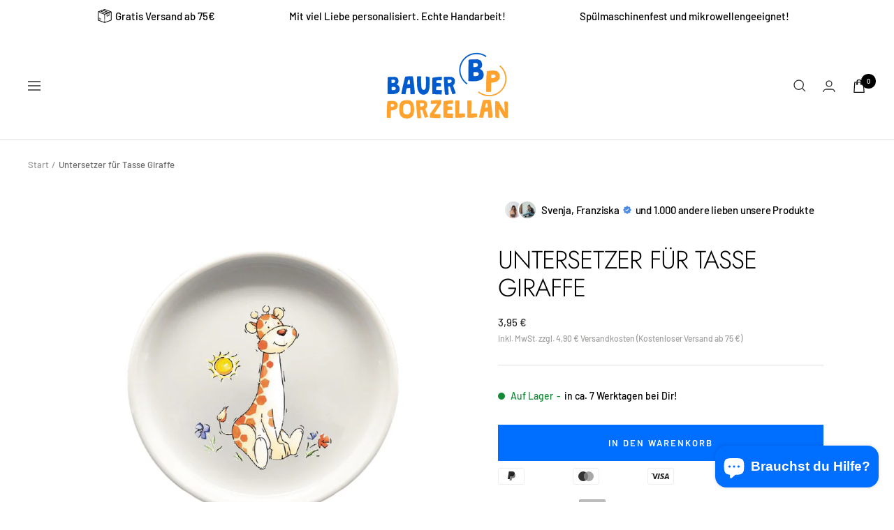

--- FILE ---
content_type: text/html; charset=utf-8
request_url: https://www.bauer-porzellan.de/products/untersetzer-fur-tasse-giraffe
body_size: 44545
content:
<!doctype html><html class="no-js" lang="de" dir="ltr">
  <head>
    <meta charset="utf-8">
    <meta name="viewport" content="width=device-width, initial-scale=1.0, height=device-height, minimum-scale=1.0, maximum-scale=1.0">
    <meta name="theme-color" content="#ffffff">

    <title>Untersetzer für Tasse Giraffe</title><meta name="description" content="Unsere Tier-Untersetzer für Tassen: Ein Muss für alle kleinen und großen Tierliebhaber! KINDERGESCHIRR UNTERSETZER: Maße: ca. 10x1,5cm. Echte Handarbeit Made in Germany. QUALITÄTS-PORZELLAN: Einzigartiges Design: Diese niedlichen Untersetzer sind mit detailreichen Tier-Motiv verziert und werden die Herzen aller Tier-Fa"><script src="https://consenttool.haendlerbund.de/app.js?apiKey=cb90a29d67246c18e7edc1243b68331ff34fff25c0493368&amp;domain=6a5f0f9" referrerpolicy="origin"></script>

    
    <link rel="canonical" href="https://www.bauer-porzellan.de/products/untersetzer-fur-tasse-giraffe">

        <!-- Meta Pixel Code -->
      <script>
      !function(f,b,e,v,n,t,s)
      {if(f.fbq)return;n=f.fbq=function(){n.callMethod?
      n.callMethod.apply(n,arguments):n.queue.push(arguments)};
      if(!f._fbq)f._fbq=n;n.push=n;n.loaded=!0;n.version='2.0';
      n.queue=[];t=b.createElement(e);t.async=!0;
      t.src=v;s=b.getElementsByTagName(e)[0];
      s.parentNode.insertBefore(t,s)}(window, document,'script',
      'https://connect.facebook.net/en_US/fbevents.js');
      fbq('init', '1138757140117899');
      fbq('track', 'PageView');
      </script>
      <noscript><img height="1" width="1" style="display:none"
      src="https://www.facebook.com/tr?id=1138757140117899&ev=PageView&noscript=1"
      /></noscript>
      <!-- End Meta Pixel Code --><link rel="preconnect" href="https://cdn.shopify.com">
    <link rel="dns-prefetch" href="https://productreviews.shopifycdn.com">
    <link rel="dns-prefetch" href="https://www.google-analytics.com"><link rel="preconnect" href="https://fonts.shopifycdn.com" crossorigin><link rel="preload" as="style" href="//www.bauer-porzellan.de/cdn/shop/t/8/assets/theme.css?v=88009966438304226991733867455">
    <link rel="preload" as="style" href="//www.bauer-porzellan.de/cdn/shop/t/8/assets/ed-custom.css?v=76429505619736094371733867453">
    <link rel="preload" as="style" href="//www.bauer-porzellan.de/cdn/shop/t/8/assets/custom.css?v=105997007003712207781733867451">
    <link rel="preload" as="script" href="//www.bauer-porzellan.de/cdn/shop/t/8/assets/vendor.js?v=31715688253868339281733867451">
    <link rel="preload" as="script" href="//www.bauer-porzellan.de/cdn/shop/t/8/assets/theme.js?v=160498455717428258971733867451">
    <link rel="preload" as="script" href="//www.bauer-porzellan.de/cdn/shop/t/8/assets/ed-custom.js?v=120302044737148799051733867454">
    <link rel="preload" as="script" href="//www.bauer-porzellan.de/cdn/shop/t/8/assets/custom.js?v=111603181540343972631733867452"><!-- this theme was developed by the agency elbDev -->

<link rel="preload" as="fetch" href="/products/untersetzer-fur-tasse-giraffe.js" crossorigin>
      <link rel="preload" as="image" imagesizes="(max-width: 999px) calc(100vw - 48px), 640px" imagesrcset="//www.bauer-porzellan.de/cdn/shop/files/Untersetzer_Giraffe_1_400x.jpg?v=1698405802 400w, //www.bauer-porzellan.de/cdn/shop/files/Untersetzer_Giraffe_1_500x.jpg?v=1698405802 500w, //www.bauer-porzellan.de/cdn/shop/files/Untersetzer_Giraffe_1_600x.jpg?v=1698405802 600w, //www.bauer-porzellan.de/cdn/shop/files/Untersetzer_Giraffe_1_700x.jpg?v=1698405802 700w, //www.bauer-porzellan.de/cdn/shop/files/Untersetzer_Giraffe_1_800x.jpg?v=1698405802 800w, //www.bauer-porzellan.de/cdn/shop/files/Untersetzer_Giraffe_1_900x.jpg?v=1698405802 900w, //www.bauer-porzellan.de/cdn/shop/files/Untersetzer_Giraffe_1_1000x.jpg?v=1698405802 1000w, //www.bauer-porzellan.de/cdn/shop/files/Untersetzer_Giraffe_1_1100x.jpg?v=1698405802 1100w, //www.bauer-porzellan.de/cdn/shop/files/Untersetzer_Giraffe_1_1200x.jpg?v=1698405802 1200w, //www.bauer-porzellan.de/cdn/shop/files/Untersetzer_Giraffe_1_1300x.jpg?v=1698405802 1300w
"><meta property="og:type" content="product">
  <meta property="og:title" content="Untersetzer für Tasse Giraffe">
  <meta property="product:price:amount" content="3,95">
  <meta property="product:price:currency" content="EUR"><meta property="og:image" content="http://www.bauer-porzellan.de/cdn/shop/files/Untersetzer_Giraffe_1.jpg?v=1698405802">
  <meta property="og:image:secure_url" content="https://www.bauer-porzellan.de/cdn/shop/files/Untersetzer_Giraffe_1.jpg?v=1698405802">
  <meta property="og:image:width" content="1300">
  <meta property="og:image:height" content="1300"><meta property="og:description" content="Unsere Tier-Untersetzer für Tassen: Ein Muss für alle kleinen und großen Tierliebhaber! KINDERGESCHIRR UNTERSETZER: Maße: ca. 10x1,5cm. Echte Handarbeit Made in Germany. QUALITÄTS-PORZELLAN: Einzigartiges Design: Diese niedlichen Untersetzer sind mit detailreichen Tier-Motiv verziert und werden die Herzen aller Tier-Fa"><meta property="og:url" content="https://www.bauer-porzellan.de/products/untersetzer-fur-tasse-giraffe">
<meta property="og:site_name" content="Bauer Porzellan"><meta name="twitter:card" content="summary"><meta name="twitter:title" content="Untersetzer für Tasse Giraffe">
  <meta name="twitter:description" content="Unsere Tier-Untersetzer für Tassen: Ein Muss für alle kleinen und großen Tierliebhaber! KINDERGESCHIRR UNTERSETZER: Maße: ca. 10x1,5cm. Echte Handarbeit Made in Germany. QUALITÄTS-PORZELLAN: Einzigartiges Design: Diese niedlichen Untersetzer sind mit detailreichen Tier-Motiv verziert und werden die Herzen aller Tier-Fans höherschlagen lassen. NIEDLICHES MOTIV: Kinderfreundliches Porzellan: Unsere Untersetzer sind aus hochwertigem Porzellan gefertigt und speziell auf die Bedürfnisse von Kindern zugeschnitten - langlebig und leicht zu reinigen. PRAKTISCH UND DEKORATIV: Diese Untersetzer schützen nicht nur vor Flecken und Hitze, sondern sind auch eine großartige Ergänzung für jede Kinderzimmer- oder Kücheneinrichtung. REINIGUNG: Leicht zu reinigen: Bei eventuellen Verschmutzungen sind unsere Untersetzer einfach abzuwischen oder spülmaschinengeeignet. GESCHENK: Unsere Tier-Untersetzer sind nicht nur praktisch, sondern auch ein tolles Geschenk für Kinder. Verschönere den Frühstückstisch oder das Kinderzimmer und bestelle diese personalisierten Untersetzer noch heute! Untersetzer mit tollen Motiven für Kinder aus Porzellan Unsere kinderfreundlichen"><meta name="twitter:image" content="https://www.bauer-porzellan.de/cdn/shop/files/Untersetzer_Giraffe_1_1200x1200_crop_center.jpg?v=1698405802">
  <meta name="twitter:image:alt" content="">
    
  <script type="application/ld+json">
  {
    "@context": "https://schema.org",
    "@type": "Product",
    "productID": 8476205220108,
    "offers": [{
          "@type": "Offer",
          "name": "Default Title",
          "availability":"https://schema.org/InStock",
          "price": 3.95,
          "priceCurrency": "EUR",
          "priceValidUntil": "2026-02-11",
          "url": "/products/untersetzer-fur-tasse-giraffe?variant=44706322612492"
        }
],"brand": {
      "@type": "Brand",
      "name": "doriantrade"
    },
    "name": "Untersetzer für Tasse Giraffe",
    "description": "Unsere Tier-Untersetzer für Tassen: Ein Muss für alle kleinen und großen Tierliebhaber!\nKINDERGESCHIRR UNTERSETZER: Maße: ca. 10x1,5cm. Echte Handarbeit Made in Germany.\nQUALITÄTS-PORZELLAN: Einzigartiges Design: Diese niedlichen Untersetzer sind mit detailreichen Tier-Motiv verziert und werden die Herzen aller Tier-Fans höherschlagen lassen.\nNIEDLICHES MOTIV: Kinderfreundliches Porzellan: Unsere Untersetzer sind aus hochwertigem Porzellan gefertigt und speziell auf die Bedürfnisse von Kindern zugeschnitten - langlebig und leicht zu reinigen.\nPRAKTISCH UND DEKORATIV: Diese Untersetzer schützen nicht nur vor Flecken und Hitze, sondern sind auch eine großartige Ergänzung für jede Kinderzimmer- oder Kücheneinrichtung.\nREINIGUNG: Leicht zu reinigen: Bei eventuellen Verschmutzungen sind unsere Untersetzer einfach abzuwischen oder spülmaschinengeeignet.\nGESCHENK: Unsere Tier-Untersetzer sind nicht nur praktisch, sondern auch ein tolles Geschenk für Kinder. Verschönere den Frühstückstisch oder das Kinderzimmer und bestelle diese personalisierten Untersetzer noch heute!\nUntersetzer mit tollen Motiven für Kinder aus Porzellan\nUnsere kinderfreundlichen Untersetzer für Tassen sind perfekt für die Kleinen. Mit bunten Farben und niedlichen Motiven machen sie das Trinken zum Vergnügen. Sie sind leicht zu reinigen und sicher im Gebrauch. Mit diesen Untersetzern wird jeder Schluck zu einem Abenteuer. Ideal für Kinderpartys oder den täglichen Gebrauch. Die robusten Untersetzer schützen Tische vor Flecken und Hitze. Entdecken Sie jetzt die Vielfalt unserer Designs und machen Sie das Trinken für Ihre Kinder zu einem fröhlichen Erlebnis.\nWiderstandsfähiges Kindergeschirr aus Qualitätsporzellan\nKindergeschirr muss im Alltag einiges aushalten können. Unsere Untersetzer fertigen wir aus einem hochwertigen Qualitäts-Porzellan, das sehr robust und hervorragend für Kinder geeignet ist. Es kann nach dem Gebrauch einfach in die Spülmaschine gestellt werden.\nAlle Vorteile der Untersetzer auf einen Blick\n\n\nMit niedlichen Tier-Motiv\n\n\nHandarbeit Made in Germany\n\n\nAus hochwertigem Porzellan gefertigt\n\n\nSpülmaschinengeeignet\n\n\nSuchen Sie nach einem schönen Kindergeschirr, das Kinder dazu motiviert, mit Freude das Essen zu lernen? Dann lassen Sie sich von unseren Geschirr-Sets und Ergänzungsartikeln mit niedlichen Tiermotiv und dem Namen Ihres Kindes begeistern. Wir freuen uns auf Ihre Bestellung.",
    "category": "",
    "url": "/products/untersetzer-fur-tasse-giraffe",
    "sku": null,
    "image": {
      "@type": "ImageObject",
      "url": "https://www.bauer-porzellan.de/cdn/shop/files/Untersetzer_Giraffe_1.jpg?v=1698405802&width=1024",
      "image": "https://www.bauer-porzellan.de/cdn/shop/files/Untersetzer_Giraffe_1.jpg?v=1698405802&width=1024",
      "name": "",
      "width": "1024",
      "height": "1024"
    }
  }
  </script>



  <script type="application/ld+json">
  {
    "@context": "https://schema.org",
    "@type": "BreadcrumbList",
  "itemListElement": [{
      "@type": "ListItem",
      "position": 1,
      "name": "Start",
      "item": "https://www.bauer-porzellan.de"
    },{
          "@type": "ListItem",
          "position": 2,
          "name": "Untersetzer für Tasse Giraffe",
          "item": "https://www.bauer-porzellan.de/products/untersetzer-fur-tasse-giraffe"
        }]
  }
  </script>


    <link rel="preload" href="//www.bauer-porzellan.de/cdn/fonts/jost/jost_n3.a5df7448b5b8c9a76542f085341dff794ff2a59d.woff2" as="font" type="font/woff2" crossorigin><link rel="preload" href="//www.bauer-porzellan.de/cdn/fonts/barlow/barlow_n5.a193a1990790eba0cc5cca569d23799830e90f07.woff2" as="font" type="font/woff2" crossorigin><style>
  /* Typography (heading) */
  @font-face {
  font-family: Jost;
  font-weight: 300;
  font-style: normal;
  font-display: swap;
  src: url("//www.bauer-porzellan.de/cdn/fonts/jost/jost_n3.a5df7448b5b8c9a76542f085341dff794ff2a59d.woff2") format("woff2"),
       url("//www.bauer-porzellan.de/cdn/fonts/jost/jost_n3.882941f5a26d0660f7dd135c08afc57fc6939a07.woff") format("woff");
}

@font-face {
  font-family: Jost;
  font-weight: 300;
  font-style: italic;
  font-display: swap;
  src: url("//www.bauer-porzellan.de/cdn/fonts/jost/jost_i3.8d4e97d98751190bb5824cdb405ec5b0049a74c0.woff2") format("woff2"),
       url("//www.bauer-porzellan.de/cdn/fonts/jost/jost_i3.1b7a65a16099fd3de6fdf1255c696902ed952195.woff") format("woff");
}

/* Typography (body) */
  @font-face {
  font-family: Barlow;
  font-weight: 500;
  font-style: normal;
  font-display: swap;
  src: url("//www.bauer-porzellan.de/cdn/fonts/barlow/barlow_n5.a193a1990790eba0cc5cca569d23799830e90f07.woff2") format("woff2"),
       url("//www.bauer-porzellan.de/cdn/fonts/barlow/barlow_n5.ae31c82169b1dc0715609b8cc6a610b917808358.woff") format("woff");
}

@font-face {
  font-family: Barlow;
  font-weight: 500;
  font-style: italic;
  font-display: swap;
  src: url("//www.bauer-porzellan.de/cdn/fonts/barlow/barlow_i5.714d58286997b65cd479af615cfa9bb0a117a573.woff2") format("woff2"),
       url("//www.bauer-porzellan.de/cdn/fonts/barlow/barlow_i5.0120f77e6447d3b5df4bbec8ad8c2d029d87fb21.woff") format("woff");
}

@font-face {
  font-family: Barlow;
  font-weight: 600;
  font-style: normal;
  font-display: swap;
  src: url("//www.bauer-porzellan.de/cdn/fonts/barlow/barlow_n6.329f582a81f63f125e63c20a5a80ae9477df68e1.woff2") format("woff2"),
       url("//www.bauer-porzellan.de/cdn/fonts/barlow/barlow_n6.0163402e36247bcb8b02716880d0b39568412e9e.woff") format("woff");
}

@font-face {
  font-family: Barlow;
  font-weight: 600;
  font-style: italic;
  font-display: swap;
  src: url("//www.bauer-porzellan.de/cdn/fonts/barlow/barlow_i6.5a22bd20fb27bad4d7674cc6e666fb9c77d813bb.woff2") format("woff2"),
       url("//www.bauer-porzellan.de/cdn/fonts/barlow/barlow_i6.1c8787fcb59f3add01a87f21b38c7ef797e3b3a1.woff") format("woff");
}

:root {--heading-color: 0, 0, 0;
    --text-color: 46, 46, 46;
    --background: 255, 255, 255;
    --secondary-background: 245, 245, 245;
    --border-color: 224, 224, 224;
    --border-color-darker: 171, 171, 171;
    --success-color: 60, 110, 113;
    --success-background: 216, 226, 227;
    --error-color: 222, 42, 42;
    --error-background: 253, 240, 240;
    --primary-button-background: 0, 110, 255;
    --primary-button-text-color: 255, 255, 255;
    --secondary-button-background: 219, 209, 180;
    --secondary-button-text-color: 255, 255, 255;
    --product-star-rating: 246, 164, 41;
    --product-on-sale-accent: 222, 43, 43;
    --product-sold-out-accent: 91, 91, 91;
    --product-custom-label-background: 0, 0, 0;
    --product-custom-label-text-color: 255, 255, 255;
    --product-custom-label-2-background: 46, 158, 123;
    --product-custom-label-2-text-color: 255, 255, 255;
    --product-low-stock-text-color: 222, 43, 43;
    --product-in-stock-text-color: 46, 158, 123;
    --loading-bar-background: 46, 46, 46;

    /* We duplicate some "base" colors as root colors, which is useful to use on drawer elements or popover without. Those should not be overridden to avoid issues */
    --root-heading-color: 0, 0, 0;
    --root-text-color: 46, 46, 46;
    --root-background: 255, 255, 255;
    --root-border-color: 224, 224, 224;
    --root-primary-button-background: 0, 110, 255;
    --root-primary-button-text-color: 255, 255, 255;

    --base-font-size: 15px;
    --heading-font-family: Jost, sans-serif;
    --heading-font-weight: 300;
    --heading-font-style: normal;
    --heading-text-transform: uppercase;
    --text-font-family: Barlow, sans-serif;
    --text-font-weight: 500;
    --text-font-style: normal;
    --text-font-bold-weight: 600;

    /* Typography (font size) */
    --heading-xxsmall-font-size: 11px;
    --heading-xsmall-font-size: 11px;
    --heading-small-font-size: 12px;
    --heading-large-font-size: 36px;
    --heading-h1-font-size: 36px;
    --heading-h2-font-size: 30px;
    --heading-h3-font-size: 26px;
    --heading-h4-font-size: 24px;
    --heading-h5-font-size: 20px;
    --heading-h6-font-size: 16px;

    /* Control the look and feel of the theme by changing radius of various elements */
    --button-border-radius: 0px;
    --block-border-radius: 0px;
    --block-border-radius-reduced: 0px;
    --color-swatch-border-radius: 100%;

    /* Button size */
    --button-height: 48px;
    --button-small-height: 40px;

    /* Form related */
    --form-input-field-height: 48px;
    --form-input-gap: 16px;
    --form-submit-margin: 24px;

    /* Product listing related variables */
    --product-list-block-spacing: 32px;

    /* Video related */
    --play-button-background: 255, 255, 255;
    --play-button-arrow: 46, 46, 46;

    /* RTL support */
    --transform-logical-flip: 1;
    --transform-origin-start: left;
    --transform-origin-end: right;

    /* Other */
    --zoom-cursor-svg-url: url(//www.bauer-porzellan.de/cdn/shop/t/8/assets/zoom-cursor.svg?v=172829407222261240431733867464);
    --arrow-right-svg-url: url(//www.bauer-porzellan.de/cdn/shop/t/8/assets/arrow-right.svg?v=111821679792458684391733867450);
    --arrow-left-svg-url: url(//www.bauer-porzellan.de/cdn/shop/t/8/assets/arrow-left.svg?v=69108375232446772661733867453);

    /* Some useful variables that we can reuse in our CSS. Some explanation are needed for some of them:
       - container-max-width-minus-gutters: represents the container max width without the edge gutters
       - container-outer-width: considering the screen width, represent all the space outside the container
       - container-outer-margin: same as container-outer-width but get set to 0 inside a container
       - container-inner-width: the effective space inside the container (minus gutters)
       - grid-column-width: represents the width of a single column of the grid
       - vertical-breather: this is a variable that defines the global "spacing" between sections, and inside the section
                            to create some "breath" and minimum spacing
     */
    --container-max-width: 1600px;
    --container-gutter: 24px;
    --container-max-width-minus-gutters: calc(var(--container-max-width) - (var(--container-gutter)) * 2);
    --container-outer-width: max(calc((100vw - var(--container-max-width-minus-gutters)) / 2), var(--container-gutter));
    --container-outer-margin: var(--container-outer-width);
    --container-inner-width: calc(100vw - var(--container-outer-width) * 2);

    --grid-column-count: 10;
    --grid-gap: 24px;
    --grid-column-width: calc((100vw - var(--container-outer-width) * 2 - var(--grid-gap) * (var(--grid-column-count) - 1)) / var(--grid-column-count));

    --vertical-breather: 36px;
    --vertical-breather-tight: 36px;

    /* Shopify related variables */
    --payment-terms-background-color: #ffffff;
  }

  @media screen and (min-width: 741px) {
    :root {
      --container-gutter: 40px;
      --grid-column-count: 20;
      --vertical-breather: 48px;
      --vertical-breather-tight: 48px;

      /* Typography (font size) */
      --heading-xsmall-font-size: 12px;
      --heading-small-font-size: 13px;
      --heading-large-font-size: 52px;
      --heading-h1-font-size: 48px;
      --heading-h2-font-size: 38px;
      --heading-h3-font-size: 32px;
      --heading-h4-font-size: 24px;
      --heading-h5-font-size: 20px;
      --heading-h6-font-size: 18px;

      /* Form related */
      --form-input-field-height: 52px;
      --form-submit-margin: 32px;

      /* Button size */
      --button-height: 52px;
      --button-small-height: 44px;
    }
  }

  @media screen and (min-width: 1200px) {
    :root {
      --vertical-breather: 64px;
      --vertical-breather-tight: 48px;
      --product-list-block-spacing: 48px;

      /* Typography */
      --heading-large-font-size: 64px;
      --heading-h1-font-size: 56px;
      --heading-h2-font-size: 48px;
      --heading-h3-font-size: 36px;
      --heading-h4-font-size: 30px;
      --heading-h5-font-size: 24px;
      --heading-h6-font-size: 18px;
    }
  }

  @media screen and (min-width: 1600px) {
    :root {
      --vertical-breather: 64px;
      --vertical-breather-tight: 48px;
    }
  }
</style>
    <script>
  // This allows to expose several variables to the global scope, to be used in scripts
  window.themeVariables = {
    settings: {
      direction: "ltr",
      pageType: "product",
      cartCount: 0,
      moneyFormat: "{{amount_with_comma_separator}} €",
      moneyWithCurrencyFormat: "{{amount_with_comma_separator}} € EUR",
      showVendor: false,
      discountMode: "saving",
      currencyCodeEnabled: false,
      searchMode: "product,article,collection",
      searchUnavailableProducts: "last",
      cartType: "drawer",
      cartCurrency: "EUR",
      mobileZoomFactor: 2.5
    },

    routes: {
      host: "www.bauer-porzellan.de",
      rootUrl: "\/",
      rootUrlWithoutSlash: '',
      cartUrl: "\/cart",
      cartAddUrl: "\/cart\/add",
      cartChangeUrl: "\/cart\/change",
      searchUrl: "\/search",
      predictiveSearchUrl: "\/search\/suggest",
      productRecommendationsUrl: "\/recommendations\/products"
    },

    strings: {
      accessibilityDelete: "Löschen",
      accessibilityClose: "Schließen",
      collectionSoldOut: "Ausverkauft",
      collectionDiscount: "(Du sparst \u003cspan class='ed-save-amount'\u003e@savings@\u003c\/span\u003e)",
      productSalePrice: "Angebotspreis",
      productRegularPrice: "Regulärer Preis",
      productFormUnavailable: "Nicht verfügbar",
      productFormSoldOut: "Ausverkauft",
      productFormPreOrder: "Vorbestellen",
      productFormAddToCart: "In den Warenkorb",
      searchNoResults: "Es konnten keine Ergebnisse gefunden werden.",
      searchNewSearch: "Neue Suche",
      searchProducts: "Produkte",
      searchArticles: "Blogbeiträge",
      searchPages: "Seiten",
      searchCollections: "Kategorien",
      cartViewCart: "Warenkorb ansehen",
      cartItemAdded: "Produkt zum Warenkorb hinzugefügt!",
      cartItemAddedShort: "Zum Warenkorb hinzugefügt!",
      cartAddOrderNote: "Notiz hinzufügen",
      cartEditOrderNote: "Notiz bearbeiten",
      shippingEstimatorNoResults: "Entschuldige, wir liefern leider niche an Deine Adresse.",
      shippingEstimatorOneResult: "Es gibt eine Versandklasse für Deine Adresse:",
      shippingEstimatorMultipleResults: "Es gibt mehrere Versandklassen für Deine Adresse:",
      shippingEstimatorError: "Ein oder mehrere Fehler sind beim Abrufen der Versandklassen aufgetreten:"
    },

    libs: {
      flickity: "\/\/www.bauer-porzellan.de\/cdn\/shop\/t\/8\/assets\/flickity.js?v=176646718982628074891733867458",
      photoswipe: "\/\/www.bauer-porzellan.de\/cdn\/shop\/t\/8\/assets\/photoswipe.js?v=132268647426145925301733867457",
      qrCode: "\/\/www.bauer-porzellan.de\/cdn\/shopifycloud\/storefront\/assets\/themes_support\/vendor\/qrcode-3f2b403b.js"
    },

    breakpoints: {
      phone: 'screen and (max-width: 740px)',
      tablet: 'screen and (min-width: 741px) and (max-width: 999px)',
      tabletAndUp: 'screen and (min-width: 741px)',
      pocket: 'screen and (max-width: 999px)',
      lap: 'screen and (min-width: 1000px) and (max-width: 1199px)',
      lapAndUp: 'screen and (min-width: 1000px)',
      desktop: 'screen and (min-width: 1200px)',
      wide: 'screen and (min-width: 1400px)'
    }
  };

  window.addEventListener('pageshow', async () => {
    const cartContent = await (await fetch(`${window.themeVariables.routes.cartUrl}.js`, {cache: 'reload'})).json();
    document.documentElement.dispatchEvent(new CustomEvent('cart:refresh', {detail: {cart: cartContent}}));
  });

  if ('noModule' in HTMLScriptElement.prototype) {
    // Old browsers (like IE) that does not support module will be considered as if not executing JS at all
    document.documentElement.className = document.documentElement.className.replace('no-js', 'js');

    requestAnimationFrame(() => {
      const viewportHeight = (window.visualViewport ? window.visualViewport.height : document.documentElement.clientHeight);
      document.documentElement.style.setProperty('--window-height',viewportHeight + 'px');
    });
  }// We save the product ID in local storage to be eventually used for recently viewed section
    try {
      const items = JSON.parse(localStorage.getItem('theme:recently-viewed-products') || '[]');

      // We check if the current product already exists, and if it does not, we add it at the start
      if (!items.includes(8476205220108)) {
        items.unshift(8476205220108);
      }

      localStorage.setItem('theme:recently-viewed-products', JSON.stringify(items.slice(0, 20)));
    } catch (e) {
      // Safari in private mode does not allow setting item, we silently fail
    }</script>

    <link rel="stylesheet" href="//www.bauer-porzellan.de/cdn/shop/t/8/assets/theme.css?v=88009966438304226991733867455">
    <link rel="stylesheet" href="//www.bauer-porzellan.de/cdn/shop/t/8/assets/ed-custom.css?v=76429505619736094371733867453">
    <link rel="stylesheet" href="//www.bauer-porzellan.de/cdn/shop/t/8/assets/custom.css?v=105997007003712207781733867451">

    <script src="//www.bauer-porzellan.de/cdn/shop/t/8/assets/vendor.js?v=31715688253868339281733867451" defer></script>
    <script src="//www.bauer-porzellan.de/cdn/shop/t/8/assets/theme.js?v=160498455717428258971733867451" defer></script>
    <script src="//www.bauer-porzellan.de/cdn/shop/t/8/assets/ed-custom.js?v=120302044737148799051733867454" defer></script>
    <script src="//www.bauer-porzellan.de/cdn/shop/t/8/assets/custom.js?v=111603181540343972631733867452" defer></script><link href="https://cdnjs.cloudflare.com/ajax/libs/font-awesome/6.0.0/css/all.min.css" rel="stylesheet">

    <script>window.performance && window.performance.mark && window.performance.mark('shopify.content_for_header.start');</script><meta id="shopify-digital-wallet" name="shopify-digital-wallet" content="/56978669756/digital_wallets/dialog">
<meta name="shopify-checkout-api-token" content="1d153cb3a59527e19dde27042c768b32">
<meta id="in-context-paypal-metadata" data-shop-id="56978669756" data-venmo-supported="false" data-environment="production" data-locale="de_DE" data-paypal-v4="true" data-currency="EUR">
<link rel="alternate" type="application/json+oembed" href="https://www.bauer-porzellan.de/products/untersetzer-fur-tasse-giraffe.oembed">
<script async="async" src="/checkouts/internal/preloads.js?locale=de-DE"></script>
<script id="shopify-features" type="application/json">{"accessToken":"1d153cb3a59527e19dde27042c768b32","betas":["rich-media-storefront-analytics"],"domain":"www.bauer-porzellan.de","predictiveSearch":true,"shopId":56978669756,"locale":"de"}</script>
<script>var Shopify = Shopify || {};
Shopify.shop = "doriantrade.myshopify.com";
Shopify.locale = "de";
Shopify.currency = {"active":"EUR","rate":"1.0"};
Shopify.country = "DE";
Shopify.theme = {"name":"Nordalux | Github-\/Arbeitsumgebung","id":173280821516,"schema_name":"Focal","schema_version":"8.11.4","theme_store_id":null,"role":"main"};
Shopify.theme.handle = "null";
Shopify.theme.style = {"id":null,"handle":null};
Shopify.cdnHost = "www.bauer-porzellan.de/cdn";
Shopify.routes = Shopify.routes || {};
Shopify.routes.root = "/";</script>
<script type="module">!function(o){(o.Shopify=o.Shopify||{}).modules=!0}(window);</script>
<script>!function(o){function n(){var o=[];function n(){o.push(Array.prototype.slice.apply(arguments))}return n.q=o,n}var t=o.Shopify=o.Shopify||{};t.loadFeatures=n(),t.autoloadFeatures=n()}(window);</script>
<script id="shop-js-analytics" type="application/json">{"pageType":"product"}</script>
<script defer="defer" async type="module" src="//www.bauer-porzellan.de/cdn/shopifycloud/shop-js/modules/v2/client.init-shop-cart-sync_BH0MO3MH.de.esm.js"></script>
<script defer="defer" async type="module" src="//www.bauer-porzellan.de/cdn/shopifycloud/shop-js/modules/v2/chunk.common_BErAfWaM.esm.js"></script>
<script defer="defer" async type="module" src="//www.bauer-porzellan.de/cdn/shopifycloud/shop-js/modules/v2/chunk.modal_DqzNaksh.esm.js"></script>
<script type="module">
  await import("//www.bauer-porzellan.de/cdn/shopifycloud/shop-js/modules/v2/client.init-shop-cart-sync_BH0MO3MH.de.esm.js");
await import("//www.bauer-porzellan.de/cdn/shopifycloud/shop-js/modules/v2/chunk.common_BErAfWaM.esm.js");
await import("//www.bauer-porzellan.de/cdn/shopifycloud/shop-js/modules/v2/chunk.modal_DqzNaksh.esm.js");

  window.Shopify.SignInWithShop?.initShopCartSync?.({"fedCMEnabled":true,"windoidEnabled":true});

</script>
<script id="__st">var __st={"a":56978669756,"offset":3600,"reqid":"21bc6163-3b59-4021-afa6-c75ae4ddde91-1769914418","pageurl":"www.bauer-porzellan.de\/products\/untersetzer-fur-tasse-giraffe","u":"36aa9df7ce01","p":"product","rtyp":"product","rid":8476205220108};</script>
<script>window.ShopifyPaypalV4VisibilityTracking = true;</script>
<script id="captcha-bootstrap">!function(){'use strict';const t='contact',e='account',n='new_comment',o=[[t,t],['blogs',n],['comments',n],[t,'customer']],c=[[e,'customer_login'],[e,'guest_login'],[e,'recover_customer_password'],[e,'create_customer']],r=t=>t.map((([t,e])=>`form[action*='/${t}']:not([data-nocaptcha='true']) input[name='form_type'][value='${e}']`)).join(','),a=t=>()=>t?[...document.querySelectorAll(t)].map((t=>t.form)):[];function s(){const t=[...o],e=r(t);return a(e)}const i='password',u='form_key',d=['recaptcha-v3-token','g-recaptcha-response','h-captcha-response',i],f=()=>{try{return window.sessionStorage}catch{return}},m='__shopify_v',_=t=>t.elements[u];function p(t,e,n=!1){try{const o=window.sessionStorage,c=JSON.parse(o.getItem(e)),{data:r}=function(t){const{data:e,action:n}=t;return t[m]||n?{data:e,action:n}:{data:t,action:n}}(c);for(const[e,n]of Object.entries(r))t.elements[e]&&(t.elements[e].value=n);n&&o.removeItem(e)}catch(o){console.error('form repopulation failed',{error:o})}}const l='form_type',E='cptcha';function T(t){t.dataset[E]=!0}const w=window,h=w.document,L='Shopify',v='ce_forms',y='captcha';let A=!1;((t,e)=>{const n=(g='f06e6c50-85a8-45c8-87d0-21a2b65856fe',I='https://cdn.shopify.com/shopifycloud/storefront-forms-hcaptcha/ce_storefront_forms_captcha_hcaptcha.v1.5.2.iife.js',D={infoText:'Durch hCaptcha geschützt',privacyText:'Datenschutz',termsText:'Allgemeine Geschäftsbedingungen'},(t,e,n)=>{const o=w[L][v],c=o.bindForm;if(c)return c(t,g,e,D).then(n);var r;o.q.push([[t,g,e,D],n]),r=I,A||(h.body.append(Object.assign(h.createElement('script'),{id:'captcha-provider',async:!0,src:r})),A=!0)});var g,I,D;w[L]=w[L]||{},w[L][v]=w[L][v]||{},w[L][v].q=[],w[L][y]=w[L][y]||{},w[L][y].protect=function(t,e){n(t,void 0,e),T(t)},Object.freeze(w[L][y]),function(t,e,n,w,h,L){const[v,y,A,g]=function(t,e,n){const i=e?o:[],u=t?c:[],d=[...i,...u],f=r(d),m=r(i),_=r(d.filter((([t,e])=>n.includes(e))));return[a(f),a(m),a(_),s()]}(w,h,L),I=t=>{const e=t.target;return e instanceof HTMLFormElement?e:e&&e.form},D=t=>v().includes(t);t.addEventListener('submit',(t=>{const e=I(t);if(!e)return;const n=D(e)&&!e.dataset.hcaptchaBound&&!e.dataset.recaptchaBound,o=_(e),c=g().includes(e)&&(!o||!o.value);(n||c)&&t.preventDefault(),c&&!n&&(function(t){try{if(!f())return;!function(t){const e=f();if(!e)return;const n=_(t);if(!n)return;const o=n.value;o&&e.removeItem(o)}(t);const e=Array.from(Array(32),(()=>Math.random().toString(36)[2])).join('');!function(t,e){_(t)||t.append(Object.assign(document.createElement('input'),{type:'hidden',name:u})),t.elements[u].value=e}(t,e),function(t,e){const n=f();if(!n)return;const o=[...t.querySelectorAll(`input[type='${i}']`)].map((({name:t})=>t)),c=[...d,...o],r={};for(const[a,s]of new FormData(t).entries())c.includes(a)||(r[a]=s);n.setItem(e,JSON.stringify({[m]:1,action:t.action,data:r}))}(t,e)}catch(e){console.error('failed to persist form',e)}}(e),e.submit())}));const S=(t,e)=>{t&&!t.dataset[E]&&(n(t,e.some((e=>e===t))),T(t))};for(const o of['focusin','change'])t.addEventListener(o,(t=>{const e=I(t);D(e)&&S(e,y())}));const B=e.get('form_key'),M=e.get(l),P=B&&M;t.addEventListener('DOMContentLoaded',(()=>{const t=y();if(P)for(const e of t)e.elements[l].value===M&&p(e,B);[...new Set([...A(),...v().filter((t=>'true'===t.dataset.shopifyCaptcha))])].forEach((e=>S(e,t)))}))}(h,new URLSearchParams(w.location.search),n,t,e,['guest_login'])})(!0,!0)}();</script>
<script integrity="sha256-4kQ18oKyAcykRKYeNunJcIwy7WH5gtpwJnB7kiuLZ1E=" data-source-attribution="shopify.loadfeatures" defer="defer" src="//www.bauer-porzellan.de/cdn/shopifycloud/storefront/assets/storefront/load_feature-a0a9edcb.js" crossorigin="anonymous"></script>
<script data-source-attribution="shopify.dynamic_checkout.dynamic.init">var Shopify=Shopify||{};Shopify.PaymentButton=Shopify.PaymentButton||{isStorefrontPortableWallets:!0,init:function(){window.Shopify.PaymentButton.init=function(){};var t=document.createElement("script");t.src="https://www.bauer-porzellan.de/cdn/shopifycloud/portable-wallets/latest/portable-wallets.de.js",t.type="module",document.head.appendChild(t)}};
</script>
<script data-source-attribution="shopify.dynamic_checkout.buyer_consent">
  function portableWalletsHideBuyerConsent(e){var t=document.getElementById("shopify-buyer-consent"),n=document.getElementById("shopify-subscription-policy-button");t&&n&&(t.classList.add("hidden"),t.setAttribute("aria-hidden","true"),n.removeEventListener("click",e))}function portableWalletsShowBuyerConsent(e){var t=document.getElementById("shopify-buyer-consent"),n=document.getElementById("shopify-subscription-policy-button");t&&n&&(t.classList.remove("hidden"),t.removeAttribute("aria-hidden"),n.addEventListener("click",e))}window.Shopify?.PaymentButton&&(window.Shopify.PaymentButton.hideBuyerConsent=portableWalletsHideBuyerConsent,window.Shopify.PaymentButton.showBuyerConsent=portableWalletsShowBuyerConsent);
</script>
<script data-source-attribution="shopify.dynamic_checkout.cart.bootstrap">document.addEventListener("DOMContentLoaded",(function(){function t(){return document.querySelector("shopify-accelerated-checkout-cart, shopify-accelerated-checkout")}if(t())Shopify.PaymentButton.init();else{new MutationObserver((function(e,n){t()&&(Shopify.PaymentButton.init(),n.disconnect())})).observe(document.body,{childList:!0,subtree:!0})}}));
</script>
<link id="shopify-accelerated-checkout-styles" rel="stylesheet" media="screen" href="https://www.bauer-porzellan.de/cdn/shopifycloud/portable-wallets/latest/accelerated-checkout-backwards-compat.css" crossorigin="anonymous">
<style id="shopify-accelerated-checkout-cart">
        #shopify-buyer-consent {
  margin-top: 1em;
  display: inline-block;
  width: 100%;
}

#shopify-buyer-consent.hidden {
  display: none;
}

#shopify-subscription-policy-button {
  background: none;
  border: none;
  padding: 0;
  text-decoration: underline;
  font-size: inherit;
  cursor: pointer;
}

#shopify-subscription-policy-button::before {
  box-shadow: none;
}

      </style>

<script>window.performance && window.performance.mark && window.performance.mark('shopify.content_for_header.end');</script>
  <script src="https://cdn.shopify.com/extensions/e8878072-2f6b-4e89-8082-94b04320908d/inbox-1254/assets/inbox-chat-loader.js" type="text/javascript" defer="defer"></script>
<link href="https://monorail-edge.shopifysvc.com" rel="dns-prefetch">
<script>(function(){if ("sendBeacon" in navigator && "performance" in window) {try {var session_token_from_headers = performance.getEntriesByType('navigation')[0].serverTiming.find(x => x.name == '_s').description;} catch {var session_token_from_headers = undefined;}var session_cookie_matches = document.cookie.match(/_shopify_s=([^;]*)/);var session_token_from_cookie = session_cookie_matches && session_cookie_matches.length === 2 ? session_cookie_matches[1] : "";var session_token = session_token_from_headers || session_token_from_cookie || "";function handle_abandonment_event(e) {var entries = performance.getEntries().filter(function(entry) {return /monorail-edge.shopifysvc.com/.test(entry.name);});if (!window.abandonment_tracked && entries.length === 0) {window.abandonment_tracked = true;var currentMs = Date.now();var navigation_start = performance.timing.navigationStart;var payload = {shop_id: 56978669756,url: window.location.href,navigation_start,duration: currentMs - navigation_start,session_token,page_type: "product"};window.navigator.sendBeacon("https://monorail-edge.shopifysvc.com/v1/produce", JSON.stringify({schema_id: "online_store_buyer_site_abandonment/1.1",payload: payload,metadata: {event_created_at_ms: currentMs,event_sent_at_ms: currentMs}}));}}window.addEventListener('pagehide', handle_abandonment_event);}}());</script>
<script id="web-pixels-manager-setup">(function e(e,d,r,n,o){if(void 0===o&&(o={}),!Boolean(null===(a=null===(i=window.Shopify)||void 0===i?void 0:i.analytics)||void 0===a?void 0:a.replayQueue)){var i,a;window.Shopify=window.Shopify||{};var t=window.Shopify;t.analytics=t.analytics||{};var s=t.analytics;s.replayQueue=[],s.publish=function(e,d,r){return s.replayQueue.push([e,d,r]),!0};try{self.performance.mark("wpm:start")}catch(e){}var l=function(){var e={modern:/Edge?\/(1{2}[4-9]|1[2-9]\d|[2-9]\d{2}|\d{4,})\.\d+(\.\d+|)|Firefox\/(1{2}[4-9]|1[2-9]\d|[2-9]\d{2}|\d{4,})\.\d+(\.\d+|)|Chrom(ium|e)\/(9{2}|\d{3,})\.\d+(\.\d+|)|(Maci|X1{2}).+ Version\/(15\.\d+|(1[6-9]|[2-9]\d|\d{3,})\.\d+)([,.]\d+|)( \(\w+\)|)( Mobile\/\w+|) Safari\/|Chrome.+OPR\/(9{2}|\d{3,})\.\d+\.\d+|(CPU[ +]OS|iPhone[ +]OS|CPU[ +]iPhone|CPU IPhone OS|CPU iPad OS)[ +]+(15[._]\d+|(1[6-9]|[2-9]\d|\d{3,})[._]\d+)([._]\d+|)|Android:?[ /-](13[3-9]|1[4-9]\d|[2-9]\d{2}|\d{4,})(\.\d+|)(\.\d+|)|Android.+Firefox\/(13[5-9]|1[4-9]\d|[2-9]\d{2}|\d{4,})\.\d+(\.\d+|)|Android.+Chrom(ium|e)\/(13[3-9]|1[4-9]\d|[2-9]\d{2}|\d{4,})\.\d+(\.\d+|)|SamsungBrowser\/([2-9]\d|\d{3,})\.\d+/,legacy:/Edge?\/(1[6-9]|[2-9]\d|\d{3,})\.\d+(\.\d+|)|Firefox\/(5[4-9]|[6-9]\d|\d{3,})\.\d+(\.\d+|)|Chrom(ium|e)\/(5[1-9]|[6-9]\d|\d{3,})\.\d+(\.\d+|)([\d.]+$|.*Safari\/(?![\d.]+ Edge\/[\d.]+$))|(Maci|X1{2}).+ Version\/(10\.\d+|(1[1-9]|[2-9]\d|\d{3,})\.\d+)([,.]\d+|)( \(\w+\)|)( Mobile\/\w+|) Safari\/|Chrome.+OPR\/(3[89]|[4-9]\d|\d{3,})\.\d+\.\d+|(CPU[ +]OS|iPhone[ +]OS|CPU[ +]iPhone|CPU IPhone OS|CPU iPad OS)[ +]+(10[._]\d+|(1[1-9]|[2-9]\d|\d{3,})[._]\d+)([._]\d+|)|Android:?[ /-](13[3-9]|1[4-9]\d|[2-9]\d{2}|\d{4,})(\.\d+|)(\.\d+|)|Mobile Safari.+OPR\/([89]\d|\d{3,})\.\d+\.\d+|Android.+Firefox\/(13[5-9]|1[4-9]\d|[2-9]\d{2}|\d{4,})\.\d+(\.\d+|)|Android.+Chrom(ium|e)\/(13[3-9]|1[4-9]\d|[2-9]\d{2}|\d{4,})\.\d+(\.\d+|)|Android.+(UC? ?Browser|UCWEB|U3)[ /]?(15\.([5-9]|\d{2,})|(1[6-9]|[2-9]\d|\d{3,})\.\d+)\.\d+|SamsungBrowser\/(5\.\d+|([6-9]|\d{2,})\.\d+)|Android.+MQ{2}Browser\/(14(\.(9|\d{2,})|)|(1[5-9]|[2-9]\d|\d{3,})(\.\d+|))(\.\d+|)|K[Aa][Ii]OS\/(3\.\d+|([4-9]|\d{2,})\.\d+)(\.\d+|)/},d=e.modern,r=e.legacy,n=navigator.userAgent;return n.match(d)?"modern":n.match(r)?"legacy":"unknown"}(),u="modern"===l?"modern":"legacy",c=(null!=n?n:{modern:"",legacy:""})[u],f=function(e){return[e.baseUrl,"/wpm","/b",e.hashVersion,"modern"===e.buildTarget?"m":"l",".js"].join("")}({baseUrl:d,hashVersion:r,buildTarget:u}),m=function(e){var d=e.version,r=e.bundleTarget,n=e.surface,o=e.pageUrl,i=e.monorailEndpoint;return{emit:function(e){var a=e.status,t=e.errorMsg,s=(new Date).getTime(),l=JSON.stringify({metadata:{event_sent_at_ms:s},events:[{schema_id:"web_pixels_manager_load/3.1",payload:{version:d,bundle_target:r,page_url:o,status:a,surface:n,error_msg:t},metadata:{event_created_at_ms:s}}]});if(!i)return console&&console.warn&&console.warn("[Web Pixels Manager] No Monorail endpoint provided, skipping logging."),!1;try{return self.navigator.sendBeacon.bind(self.navigator)(i,l)}catch(e){}var u=new XMLHttpRequest;try{return u.open("POST",i,!0),u.setRequestHeader("Content-Type","text/plain"),u.send(l),!0}catch(e){return console&&console.warn&&console.warn("[Web Pixels Manager] Got an unhandled error while logging to Monorail."),!1}}}}({version:r,bundleTarget:l,surface:e.surface,pageUrl:self.location.href,monorailEndpoint:e.monorailEndpoint});try{o.browserTarget=l,function(e){var d=e.src,r=e.async,n=void 0===r||r,o=e.onload,i=e.onerror,a=e.sri,t=e.scriptDataAttributes,s=void 0===t?{}:t,l=document.createElement("script"),u=document.querySelector("head"),c=document.querySelector("body");if(l.async=n,l.src=d,a&&(l.integrity=a,l.crossOrigin="anonymous"),s)for(var f in s)if(Object.prototype.hasOwnProperty.call(s,f))try{l.dataset[f]=s[f]}catch(e){}if(o&&l.addEventListener("load",o),i&&l.addEventListener("error",i),u)u.appendChild(l);else{if(!c)throw new Error("Did not find a head or body element to append the script");c.appendChild(l)}}({src:f,async:!0,onload:function(){if(!function(){var e,d;return Boolean(null===(d=null===(e=window.Shopify)||void 0===e?void 0:e.analytics)||void 0===d?void 0:d.initialized)}()){var d=window.webPixelsManager.init(e)||void 0;if(d){var r=window.Shopify.analytics;r.replayQueue.forEach((function(e){var r=e[0],n=e[1],o=e[2];d.publishCustomEvent(r,n,o)})),r.replayQueue=[],r.publish=d.publishCustomEvent,r.visitor=d.visitor,r.initialized=!0}}},onerror:function(){return m.emit({status:"failed",errorMsg:"".concat(f," has failed to load")})},sri:function(e){var d=/^sha384-[A-Za-z0-9+/=]+$/;return"string"==typeof e&&d.test(e)}(c)?c:"",scriptDataAttributes:o}),m.emit({status:"loading"})}catch(e){m.emit({status:"failed",errorMsg:(null==e?void 0:e.message)||"Unknown error"})}}})({shopId: 56978669756,storefrontBaseUrl: "https://www.bauer-porzellan.de",extensionsBaseUrl: "https://extensions.shopifycdn.com/cdn/shopifycloud/web-pixels-manager",monorailEndpoint: "https://monorail-edge.shopifysvc.com/unstable/produce_batch",surface: "storefront-renderer",enabledBetaFlags: ["2dca8a86"],webPixelsConfigList: [{"id":"1545568524","configuration":"{\"pixelCode\":\"D4LLVNJC77UDM7TK2G8G\"}","eventPayloadVersion":"v1","runtimeContext":"STRICT","scriptVersion":"22e92c2ad45662f435e4801458fb78cc","type":"APP","apiClientId":4383523,"privacyPurposes":["ANALYTICS","MARKETING","SALE_OF_DATA"],"dataSharingAdjustments":{"protectedCustomerApprovalScopes":["read_customer_address","read_customer_email","read_customer_name","read_customer_personal_data","read_customer_phone"]}},{"id":"291635468","configuration":"{\"pixel_id\":\"1138757140117899\",\"pixel_type\":\"facebook_pixel\",\"metaapp_system_user_token\":\"-\"}","eventPayloadVersion":"v1","runtimeContext":"OPEN","scriptVersion":"ca16bc87fe92b6042fbaa3acc2fbdaa6","type":"APP","apiClientId":2329312,"privacyPurposes":["ANALYTICS","MARKETING","SALE_OF_DATA"],"dataSharingAdjustments":{"protectedCustomerApprovalScopes":["read_customer_address","read_customer_email","read_customer_name","read_customer_personal_data","read_customer_phone"]}},{"id":"shopify-app-pixel","configuration":"{}","eventPayloadVersion":"v1","runtimeContext":"STRICT","scriptVersion":"0450","apiClientId":"shopify-pixel","type":"APP","privacyPurposes":["ANALYTICS","MARKETING"]},{"id":"shopify-custom-pixel","eventPayloadVersion":"v1","runtimeContext":"LAX","scriptVersion":"0450","apiClientId":"shopify-pixel","type":"CUSTOM","privacyPurposes":["ANALYTICS","MARKETING"]}],isMerchantRequest: false,initData: {"shop":{"name":"Bauer Porzellan","paymentSettings":{"currencyCode":"EUR"},"myshopifyDomain":"doriantrade.myshopify.com","countryCode":"DE","storefrontUrl":"https:\/\/www.bauer-porzellan.de"},"customer":null,"cart":null,"checkout":null,"productVariants":[{"price":{"amount":3.95,"currencyCode":"EUR"},"product":{"title":"Untersetzer für Tasse Giraffe","vendor":"doriantrade","id":"8476205220108","untranslatedTitle":"Untersetzer für Tasse Giraffe","url":"\/products\/untersetzer-fur-tasse-giraffe","type":""},"id":"44706322612492","image":{"src":"\/\/www.bauer-porzellan.de\/cdn\/shop\/files\/Untersetzer_Giraffe_1.jpg?v=1698405802"},"sku":null,"title":"Default Title","untranslatedTitle":"Default Title"}],"purchasingCompany":null},},"https://www.bauer-porzellan.de/cdn","1d2a099fw23dfb22ep557258f5m7a2edbae",{"modern":"","legacy":""},{"shopId":"56978669756","storefrontBaseUrl":"https:\/\/www.bauer-porzellan.de","extensionBaseUrl":"https:\/\/extensions.shopifycdn.com\/cdn\/shopifycloud\/web-pixels-manager","surface":"storefront-renderer","enabledBetaFlags":"[\"2dca8a86\"]","isMerchantRequest":"false","hashVersion":"1d2a099fw23dfb22ep557258f5m7a2edbae","publish":"custom","events":"[[\"page_viewed\",{}],[\"product_viewed\",{\"productVariant\":{\"price\":{\"amount\":3.95,\"currencyCode\":\"EUR\"},\"product\":{\"title\":\"Untersetzer für Tasse Giraffe\",\"vendor\":\"doriantrade\",\"id\":\"8476205220108\",\"untranslatedTitle\":\"Untersetzer für Tasse Giraffe\",\"url\":\"\/products\/untersetzer-fur-tasse-giraffe\",\"type\":\"\"},\"id\":\"44706322612492\",\"image\":{\"src\":\"\/\/www.bauer-porzellan.de\/cdn\/shop\/files\/Untersetzer_Giraffe_1.jpg?v=1698405802\"},\"sku\":null,\"title\":\"Default Title\",\"untranslatedTitle\":\"Default Title\"}}]]"});</script><script>
  window.ShopifyAnalytics = window.ShopifyAnalytics || {};
  window.ShopifyAnalytics.meta = window.ShopifyAnalytics.meta || {};
  window.ShopifyAnalytics.meta.currency = 'EUR';
  var meta = {"product":{"id":8476205220108,"gid":"gid:\/\/shopify\/Product\/8476205220108","vendor":"doriantrade","type":"","handle":"untersetzer-fur-tasse-giraffe","variants":[{"id":44706322612492,"price":395,"name":"Untersetzer für Tasse Giraffe","public_title":null,"sku":null}],"remote":false},"page":{"pageType":"product","resourceType":"product","resourceId":8476205220108,"requestId":"21bc6163-3b59-4021-afa6-c75ae4ddde91-1769914418"}};
  for (var attr in meta) {
    window.ShopifyAnalytics.meta[attr] = meta[attr];
  }
</script>
<script class="analytics">
  (function () {
    var customDocumentWrite = function(content) {
      var jquery = null;

      if (window.jQuery) {
        jquery = window.jQuery;
      } else if (window.Checkout && window.Checkout.$) {
        jquery = window.Checkout.$;
      }

      if (jquery) {
        jquery('body').append(content);
      }
    };

    var hasLoggedConversion = function(token) {
      if (token) {
        return document.cookie.indexOf('loggedConversion=' + token) !== -1;
      }
      return false;
    }

    var setCookieIfConversion = function(token) {
      if (token) {
        var twoMonthsFromNow = new Date(Date.now());
        twoMonthsFromNow.setMonth(twoMonthsFromNow.getMonth() + 2);

        document.cookie = 'loggedConversion=' + token + '; expires=' + twoMonthsFromNow;
      }
    }

    var trekkie = window.ShopifyAnalytics.lib = window.trekkie = window.trekkie || [];
    if (trekkie.integrations) {
      return;
    }
    trekkie.methods = [
      'identify',
      'page',
      'ready',
      'track',
      'trackForm',
      'trackLink'
    ];
    trekkie.factory = function(method) {
      return function() {
        var args = Array.prototype.slice.call(arguments);
        args.unshift(method);
        trekkie.push(args);
        return trekkie;
      };
    };
    for (var i = 0; i < trekkie.methods.length; i++) {
      var key = trekkie.methods[i];
      trekkie[key] = trekkie.factory(key);
    }
    trekkie.load = function(config) {
      trekkie.config = config || {};
      trekkie.config.initialDocumentCookie = document.cookie;
      var first = document.getElementsByTagName('script')[0];
      var script = document.createElement('script');
      script.type = 'text/javascript';
      script.onerror = function(e) {
        var scriptFallback = document.createElement('script');
        scriptFallback.type = 'text/javascript';
        scriptFallback.onerror = function(error) {
                var Monorail = {
      produce: function produce(monorailDomain, schemaId, payload) {
        var currentMs = new Date().getTime();
        var event = {
          schema_id: schemaId,
          payload: payload,
          metadata: {
            event_created_at_ms: currentMs,
            event_sent_at_ms: currentMs
          }
        };
        return Monorail.sendRequest("https://" + monorailDomain + "/v1/produce", JSON.stringify(event));
      },
      sendRequest: function sendRequest(endpointUrl, payload) {
        // Try the sendBeacon API
        if (window && window.navigator && typeof window.navigator.sendBeacon === 'function' && typeof window.Blob === 'function' && !Monorail.isIos12()) {
          var blobData = new window.Blob([payload], {
            type: 'text/plain'
          });

          if (window.navigator.sendBeacon(endpointUrl, blobData)) {
            return true;
          } // sendBeacon was not successful

        } // XHR beacon

        var xhr = new XMLHttpRequest();

        try {
          xhr.open('POST', endpointUrl);
          xhr.setRequestHeader('Content-Type', 'text/plain');
          xhr.send(payload);
        } catch (e) {
          console.log(e);
        }

        return false;
      },
      isIos12: function isIos12() {
        return window.navigator.userAgent.lastIndexOf('iPhone; CPU iPhone OS 12_') !== -1 || window.navigator.userAgent.lastIndexOf('iPad; CPU OS 12_') !== -1;
      }
    };
    Monorail.produce('monorail-edge.shopifysvc.com',
      'trekkie_storefront_load_errors/1.1',
      {shop_id: 56978669756,
      theme_id: 173280821516,
      app_name: "storefront",
      context_url: window.location.href,
      source_url: "//www.bauer-porzellan.de/cdn/s/trekkie.storefront.c59ea00e0474b293ae6629561379568a2d7c4bba.min.js"});

        };
        scriptFallback.async = true;
        scriptFallback.src = '//www.bauer-porzellan.de/cdn/s/trekkie.storefront.c59ea00e0474b293ae6629561379568a2d7c4bba.min.js';
        first.parentNode.insertBefore(scriptFallback, first);
      };
      script.async = true;
      script.src = '//www.bauer-porzellan.de/cdn/s/trekkie.storefront.c59ea00e0474b293ae6629561379568a2d7c4bba.min.js';
      first.parentNode.insertBefore(script, first);
    };
    trekkie.load(
      {"Trekkie":{"appName":"storefront","development":false,"defaultAttributes":{"shopId":56978669756,"isMerchantRequest":null,"themeId":173280821516,"themeCityHash":"10514348997307718353","contentLanguage":"de","currency":"EUR","eventMetadataId":"78d86299-7e48-4b0f-a510-644e4a863a12"},"isServerSideCookieWritingEnabled":true,"monorailRegion":"shop_domain","enabledBetaFlags":["65f19447","b5387b81"]},"Session Attribution":{},"S2S":{"facebookCapiEnabled":true,"source":"trekkie-storefront-renderer","apiClientId":580111}}
    );

    var loaded = false;
    trekkie.ready(function() {
      if (loaded) return;
      loaded = true;

      window.ShopifyAnalytics.lib = window.trekkie;

      var originalDocumentWrite = document.write;
      document.write = customDocumentWrite;
      try { window.ShopifyAnalytics.merchantGoogleAnalytics.call(this); } catch(error) {};
      document.write = originalDocumentWrite;

      window.ShopifyAnalytics.lib.page(null,{"pageType":"product","resourceType":"product","resourceId":8476205220108,"requestId":"21bc6163-3b59-4021-afa6-c75ae4ddde91-1769914418","shopifyEmitted":true});

      var match = window.location.pathname.match(/checkouts\/(.+)\/(thank_you|post_purchase)/)
      var token = match? match[1]: undefined;
      if (!hasLoggedConversion(token)) {
        setCookieIfConversion(token);
        window.ShopifyAnalytics.lib.track("Viewed Product",{"currency":"EUR","variantId":44706322612492,"productId":8476205220108,"productGid":"gid:\/\/shopify\/Product\/8476205220108","name":"Untersetzer für Tasse Giraffe","price":"3.95","sku":null,"brand":"doriantrade","variant":null,"category":"","nonInteraction":true,"remote":false},undefined,undefined,{"shopifyEmitted":true});
      window.ShopifyAnalytics.lib.track("monorail:\/\/trekkie_storefront_viewed_product\/1.1",{"currency":"EUR","variantId":44706322612492,"productId":8476205220108,"productGid":"gid:\/\/shopify\/Product\/8476205220108","name":"Untersetzer für Tasse Giraffe","price":"3.95","sku":null,"brand":"doriantrade","variant":null,"category":"","nonInteraction":true,"remote":false,"referer":"https:\/\/www.bauer-porzellan.de\/products\/untersetzer-fur-tasse-giraffe"});
      }
    });


        var eventsListenerScript = document.createElement('script');
        eventsListenerScript.async = true;
        eventsListenerScript.src = "//www.bauer-porzellan.de/cdn/shopifycloud/storefront/assets/shop_events_listener-3da45d37.js";
        document.getElementsByTagName('head')[0].appendChild(eventsListenerScript);

})();</script>
<script
  defer
  src="https://www.bauer-porzellan.de/cdn/shopifycloud/perf-kit/shopify-perf-kit-3.1.0.min.js"
  data-application="storefront-renderer"
  data-shop-id="56978669756"
  data-render-region="gcp-us-east1"
  data-page-type="product"
  data-theme-instance-id="173280821516"
  data-theme-name="Focal"
  data-theme-version="8.11.4"
  data-monorail-region="shop_domain"
  data-resource-timing-sampling-rate="10"
  data-shs="true"
  data-shs-beacon="true"
  data-shs-export-with-fetch="true"
  data-shs-logs-sample-rate="1"
  data-shs-beacon-endpoint="https://www.bauer-porzellan.de/api/collect"
></script>
</head><body class="no-focus-outline  features--image-zoom" data-instant-allow-query-string><svg class="visually-hidden">
      <linearGradient id="rating-star-gradient-half">
        <stop offset="50%" stop-color="rgb(var(--product-star-rating))" />
        <stop offset="50%" stop-color="rgb(var(--product-star-rating))" stop-opacity="0.4" />
      </linearGradient>
    </svg>

    <script>
      window.elbDevCustom = {
        moneyFormat: "{{amount_with_comma_separator}} €"
      }
    </script>

    <a href="#main" class="visually-hidden skip-to-content">Direkt zum Inhalt</a>
    <loading-bar class="loading-bar"></loading-bar><div id="shopify-section-announcement-bar" class="shopify-section shopify-section--announcement-bar"><style>
  :root {
    --enable-sticky-announcement-bar: 0;
  }

  #shopify-section-announcement-bar {
    --heading-color: 0, 0, 0;
    --text-color: 0, 0, 0;
    --primary-button-background: 0, 0, 0;
    --primary-button-text-color: 255, 255, 255;
    --section-background: 255, 255, 255;
    z-index: 5; /* Make sure it goes over header */position: relative;top: 0;
  }

  @media screen and (min-width: 741px) {
    :root {
      --enable-sticky-announcement-bar: 0;
    }

    #shopify-section-announcement-bar {position: relative;}
  }
</style><section>
    <announcement-bar auto-play cycle-speed="5" class="announcement-bar announcement-bar--multiple"><button data-action="prev" class="tap-area tap-area--large">
          <span class="visually-hidden">Zurück</span>
          <svg fill="none" focusable="false" width="12" height="10" class="icon icon--nav-arrow-left-small  icon--direction-aware " viewBox="0 0 12 10">
        <path d="M12 5L2.25 5M2.25 5L6.15 9.16M2.25 5L6.15 0.840001" stroke="currentColor" stroke-width="1.3"></path>
      </svg>
        </button><div class="announcement-bar__list">

            <announcement-bar-item   class="announcement-bar__item order-mobile-2" ><div class="ed-announcement-bar__message announcement-bar__message "><span class="ed-ab-bar-text-container">
                    
                      <svg xmlns="http://www.w3.org/2000/svg" width="40" height="40" viewbox="0 0 40 40" xmlns:xlink="http://www.w3.org/1999/xlink">
  <defs>
    <clippath id="clip-path">
      <path id="Pfad_11" data-name="Pfad 11" d="M13,3.4H53v40H13Zm0,0" transform="translate(-13 -3.402)" fill="#fff"></path>
    </clippath>
  </defs>
  <g id="_2" data-name="2" transform="translate(-13 -3.402)">
    <g id="Gruppe_4" data-name="Gruppe 4" transform="translate(13 3.402)" clip-path="url(#clip-path)">
      <path id="Pfad_10" data-name="Pfad 10" d="M14.861,12.128l5.683-2.1L36.481,15.92,32.76,17.3,18.53,12.034a.838.838,0,0,0-1.073.647,1.031,1.031,0,0,0,.553,1.241l13.9,5.14V33.2a.862.862,0,1,0,1.7,0V19.062l4.832-1.784V23.85a1.044,1.044,0,0,0,.35.8.761.761,0,0,0,.758.148l1.991-.738a1.038,1.038,0,0,0,.553-1.244.84.84,0,0,0-1.073-.647l-.874.329V16.648l4.4-1.63v5.848l-.969.355a1.037,1.037,0,0,0-.553,1.247.873.873,0,0,0,.813.687.713.713,0,0,0,.26-.047l1.56-.577a.984.984,0,0,0,.593-.942v-7.2l4.4-1.63v21.7l-17.046,6.3v-3.6a.862.862,0,1,0-1.7,0v3.6l-17.046-6.3Zm24.433,2.756-15.94-5.9,3.3-1.217,15.94,5.895ZM32.76,5.508,48.7,11.4l-3.3,1.217L29.461,6.729ZM13.156,11.4V35.184a.985.985,0,0,0,.59.942L32.5,43.064a.791.791,0,0,0,.518,0L51.77,36.126a.987.987,0,0,0,.593-.942V11.4a1.2,1.2,0,0,0-.038-.268c0-.01,0-.02,0-.03s0,0,0-.007a1.068,1.068,0,0,0-.148-.312.79.79,0,0,0-.067-.077.881.881,0,0,0-.162-.148c-.035-.02-.064-.04-.1-.057s-.049-.034-.075-.047L33.017,3.523a.726.726,0,0,0-.518,0L13.747,10.458a.993.993,0,0,0-.59.946" transform="translate(-13.041 -3.413)" fill="#000000"></path>
    </g>
    <path id="Pfad_12" data-name="Pfad 12" d="M18.609,32.332a.932.932,0,0,0-.851.993V36.3a.862.862,0,1,0,1.7,0V33.325a.932.932,0,0,0-.854-.993" transform="translate(-1.234 -4.096)" fill="#000000"></path>
    <path id="Pfad_13" data-name="Pfad 13" d="M23.213,33.488a.929.929,0,0,0-.854.989v2.974a.862.862,0,1,0,1.7,0V34.477a.928.928,0,0,0-.851-.989" transform="translate(-2.427 -4.26)" fill="#000000"></path>
  </g>
</svg>
                    
                    <p>Gratis Versand ab 75€</p></span>
            </div></announcement-bar-item>
          


            <announcement-bar-item hidden  class="announcement-bar__item order-mobile-3" ><div class="ed-announcement-bar__message announcement-bar__message "><span class="ed-ab-bar-text-container">
                    
                    <p>Mit viel Liebe personalisiert. Echte Handarbeit!</p></span>
            </div></announcement-bar-item>
          


            <announcement-bar-item hidden  class="announcement-bar__item order-mobile-4" ><div class="ed-announcement-bar__message announcement-bar__message "><span class="ed-ab-bar-text-container">
                    
                    <p>Spülmaschinenfest und mikrowellengeeignet!</p></span>
            </div></announcement-bar-item>
          
</div><button data-action="next" class="tap-area tap-area--large">
          <span class="visually-hidden">Weiter</span>
          <svg fill="none" focusable="false" width="12" height="10" class="icon icon--nav-arrow-right-small  icon--direction-aware " viewBox="0 0 12 10">
        <path d="M-3.63679e-07 5L9.75 5M9.75 5L5.85 9.16M9.75 5L5.85 0.840001" stroke="currentColor" stroke-width="1.3"></path>
      </svg>
        </button></announcement-bar>
  </section>

  <style>@media only screen and (max-width: 768px) {

        announcement-bar .announcement-bar__list {
          justify-content: space-between;
        }
      }@media only screen and (max-width: 768px) {

      announcement-bar-item:first-child {
        flex: 0 0 100% !important;
        margin-right: 0;
      }
    }
  </style>

  <script>
    document.documentElement.style.setProperty('--announcement-bar-height', document.getElementById('shopify-section-announcement-bar').clientHeight + 'px');
  </script>

</div><div id="shopify-section-popup" class="shopify-section shopify-section--popup"><style>
    [aria-controls="newsletter-popup"] {
      display: none; /* Allows to hide the toggle icon in the header if the section is disabled */
    }
  </style></div><div id="shopify-section-header" class="shopify-section shopify-section--header"><style>
  :root {
    --enable-sticky-header: 1;
    --enable-transparent-header: 0;
    --loading-bar-background: 46, 46, 46; /* Prevent the loading bar to be invisible */
  }

  #shopify-section-header {--header-background: 255, 255, 255;
    --header-text-color: 46, 46, 46;
    --header-border-color: 224, 224, 224;
    --reduce-header-padding: 0;position: -webkit-sticky;
      position: sticky;top: calc(var(--enable-sticky-announcement-bar) * var(--announcement-bar-height, 0px));
    z-index: 4;
  }#shopify-section-header .header__logo-image {
    max-width: 140px;
  }

  @media screen and (min-width: 741px) {
    #shopify-section-header .header__logo-image {
      max-width: 185px;
    }
  }

  @media screen and (min-width: 1200px) {}</style>

<store-header sticky  class="header header--bordered " role="banner"><div class="container">
    <div class="header__wrapper">
      <!-- LEFT PART -->
      <nav class="header__inline-navigation" role="navigation"><div class="header__icon-list "><button is="toggle-button" class="header__icon-wrapper tap-area " aria-controls="mobile-menu-drawer" aria-expanded="false">
              <span class="visually-hidden">Navigation</span><svg focusable="false" width="18" height="14" class="icon icon--header-hamburger   " viewBox="0 0 18 14">
        <path d="M0 1h18M0 13h18H0zm0-6h18H0z" fill="none" stroke="currentColor" stroke-width="1.3"></path>
      </svg></button><a href="/search" is="toggle-link" class="ed-search-bar-on-header header__icon-wrapper tap-area  hidden-desk" aria-controls="search-drawer" aria-expanded="false" aria-label="Suche"><svg focusable="false" width="18" height="18" class="icon icon--header-search   " viewBox="0 0 18 18">
        <path d="M12.336 12.336c2.634-2.635 2.682-6.859.106-9.435-2.576-2.576-6.8-2.528-9.435.106C.373 5.642.325 9.866 2.901 12.442c2.576 2.576 6.8 2.528 9.435-.106zm0 0L17 17" fill="none" stroke="currentColor" stroke-width="1.3"></path>
      </svg></a>
        </div></nav>

      <!-- LOGO PART --><span class="header__logo"><a class="header__logo-link" href="/"><span class="visually-hidden">Bauer Porzellan</span>
            <img class="header__logo-image" width="1200" height="650" src="//www.bauer-porzellan.de/cdn/shop/files/Logo_Bauer_Porzellan_final_f78f473a-684f-4660-bdce-230d333f5c30_370x.png?v=1730716188" alt=""></a></span><!-- SECONDARY LINKS PART -->
      <div class="header__secondary-links"><div class="header__icon-list"><button is="toggle-button" class="header__icon-wrapper tap-area hidden-phone " aria-controls="newsletter-popup" aria-expanded="false">
            <span class="visually-hidden">Newsletter</span><svg focusable="false" width="20" height="16" class="icon icon--header-email   " viewBox="0 0 20 16">
        <path d="M19 4l-9 5-9-5" fill="none" stroke="currentColor" stroke-width="1.3"></path>
        <path stroke="currentColor" fill="none" stroke-width="1.3" d="M1 1h18v14H1z"></path>
      </svg></button><a href="/search" is="toggle-link" class="header__icon-wrapper tap-area hidden-pocket hidden-lap " aria-label="Suche" aria-controls="search-drawer" aria-expanded="false"><svg focusable="false" width="18" height="18" class="icon icon--header-search   " viewBox="0 0 18 18">
        <path d="M12.336 12.336c2.634-2.635 2.682-6.859.106-9.435-2.576-2.576-6.8-2.528-9.435.106C.373 5.642.325 9.866 2.901 12.442c2.576 2.576 6.8 2.528 9.435-.106zm0 0L17 17" fill="none" stroke="currentColor" stroke-width="1.3"></path>
      </svg></a><a href="/account/login" class="header__icon-wrapper tap-area hidden-phone " aria-label="Login"><svg focusable="false" width="18" height="17" class="icon icon--header-customer   " viewBox="0 0 18 17">
        <circle cx="9" cy="5" r="4" fill="none" stroke="currentColor" stroke-width="1.3" stroke-linejoin="round"></circle>
        <path d="M1 17v0a4 4 0 014-4h8a4 4 0 014 4v0" fill="none" stroke="currentColor" stroke-width="1.3"></path>
      </svg></a><a href="/cart" is="toggle-link" aria-controls="mini-cart" aria-expanded="false" class="header__icon-wrapper tap-area " aria-label="Warenkorb" data-no-instant><svg xmlns="http://www.w3.org/2000/svg"  width="20" height="19" class="icon icon--header-shopping_bag_icon   " viewBox="0 0 16.25 20">
        <g id="reusable-shopping-bag-svgrepo-com" transform="translate(-37.423)">
            <path id="Pfad_83" data-name="Pfad 83" d="M53.668,19.289,52.673,4.163a.634.634,0,0,0-.633-.591H49.265V3.164A3.172,3.172,0,0,0,46.093,0H45A3.172,3.172,0,0,0,41.83,3.164v.407H39.054a.634.634,0,0,0-.633.591l-1,15.163a.634.634,0,0,0,.633.674H53.038a.634.634,0,0,0,.634-.633A.65.65,0,0,0,53.668,19.289ZM43.1,3.164a1.9,1.9,0,0,1,1.9-1.9h1.091a1.9,1.9,0,0,1,1.9,1.9v.407H43.1Zm-4.364,15.57.914-13.9H41.83V5.4a1.4,1.4,0,1,0,1.269,0V4.837H48V5.4a1.4,1.4,0,1,0,1.269,0V4.837h2.181l.914,13.9Z"/>
        </g>
    </svg><cart-count class="header__cart-count header__cart-count--floating bubble-count">0</cart-count>
          </a>
        </div></div>
    </div></div>
</store-header><cart-notification global hidden class="cart-notification "></cart-notification><mobile-navigation append-body id="mobile-menu-drawer" class="ed-mobile-navigation-drawer drawer drawer--from-left">
  <span class="drawer__overlay"></span>

  <div class="drawer__header drawer__header--shadowed">
    <button type="button" class="drawer__close-button drawer__close-button--block tap-area" data-action="close" title="Schließen"><svg focusable="false" width="14" height="14" class="icon icon--close   " viewBox="0 0 14 14">
        <path d="M13 13L1 1M13 1L1 13" stroke="currentColor" stroke-width="1.3" fill="none"></path>
      </svg></button>
  </div>

  <div class="drawer__content">
    <ul class="mobile-nav list--unstyled" role="list">
          
          
          

        <li class="mobile-nav__item" data-level="1"><a href="/" class="mobile-nav__link heading h6">
                
                <div class="ed-menu-item-title-container">
                    
Home</div>
                
            </a></li>
          
          
          

        <li class="mobile-nav__item" data-level="1"><button is="toggle-button" class="mobile-nav__link heading h6" aria-controls="mobile-menu-2" aria-expanded="false" data-mobile-title="Kindergeschirr">
                
                <div class="ed-menu-item-title-container">
                    
Kindergeschirr</div>
                
              <span class="animated-plus"></span>
            </button>

            <collapsible-content id="mobile-menu-2" class="collapsible"><ul class="mobile-nav list--unstyled" role="list"><li class="mobile-nav__item" data-level="2"><a href="/collections/fruehstuecksservice-3-tlg" class="mobile-nav__link">Frühstücksservice 3-tlg.</a></li><li class="mobile-nav__item" data-level="2"><a href="/collections/speiseservice-2-tlg" class="mobile-nav__link">Speiseservice 2-tlg.</a></li><li class="mobile-nav__item" data-level="2"><a href="/collections/kinderservice-5-tlg" class="mobile-nav__link">Kinderservice 5-tlg.</a></li><li class="mobile-nav__item" data-level="2"><a href="/collections/kinderbecher" class="mobile-nav__link">Kinderbecher</a></li><li class="mobile-nav__item" data-level="2"><a href="/collections/kinderbecher-keramik" class="mobile-nav__link">Kinderbecher Keramik</a></li><li class="mobile-nav__item" data-level="2"><a href="/collections/trinkbecher" class="mobile-nav__link">Trinkbecher</a></li><li class="mobile-nav__item" data-level="2"><a href="/collections/muesli-breischale-kindergeschirr" class="mobile-nav__link">Müsli-/Breischalen</a></li><li class="mobile-nav__item" data-level="2"><a href="/collections/fruehstuecksteller-kindergeschirr" class="mobile-nav__link">Frühstücksteller</a></li><li class="mobile-nav__item" data-level="2"><a href="/collections/suppenteller-kindergeschirr" class="mobile-nav__link">Suppenteller</a></li><li class="mobile-nav__item" data-level="2"><a href="/collections/speiseteller-kindergeschirr" class="mobile-nav__link">Speiseteller</a></li><li class="mobile-nav__item" data-level="2"><a href="/collections/sparschweine-personalisierbar" class="mobile-nav__link">Sparschweine</a></li><li class="mobile-nav__item" data-level="2"><a href="/collections/spardosen" class="mobile-nav__link">Spardosen</a></li><li class="mobile-nav__item" data-level="2"><a href="/collections/untersetzer" class="mobile-nav__link">Untersetzer</a></li><li class="mobile-nav__item" data-level="2"><a href="/collections/radlader" class="mobile-nav__link">Radlader</a></li><li class="mobile-nav__item" data-level="2"><a href="/collections/feuerwehr" class="mobile-nav__link">Feuerwehr</a></li><li class="mobile-nav__item" data-level="2"><a href="/collections/feuerwehr-kids" class="mobile-nav__link">Feuerwehr Kids</a></li><li class="mobile-nav__item" data-level="2"><a href="/collections/polizei" class="mobile-nav__link">Polizei</a></li><li class="mobile-nav__item" data-level="2"><a href="/collections/safari" class="mobile-nav__link">Dschungel Safari</a></li><li class="mobile-nav__item" data-level="2"><a href="/collections/piraten" class="mobile-nav__link">Pirat</a></li><li class="mobile-nav__item" data-level="2"><a href="/collections/arche-noah" class="mobile-nav__link">Arche Noah</a></li><li class="mobile-nav__item" data-level="2"><a href="/collections/dinosaurier" class="mobile-nav__link">Dinosaurier</a></li><li class="mobile-nav__item" data-level="2"><a href="/collections/schildkroete" class="mobile-nav__link">Schildkröte</a></li><li class="mobile-nav__item" data-level="2"><a href="/collections/marienkaefer" class="mobile-nav__link">Marienkäfer</a></li><li class="mobile-nav__item" data-level="2"><a href="/collections/pferde" class="mobile-nav__link">Pferde</a></li><li class="mobile-nav__item" data-level="2"><a href="/collections/pferde-2" class="mobile-nav__link">Pferde 2</a></li><li class="mobile-nav__item" data-level="2"><a href="/collections/giraffe" class="mobile-nav__link">Giraffe</a></li><li class="mobile-nav__item" data-level="2"><a href="/collections/elefant" class="mobile-nav__link">Elefant</a></li><li class="mobile-nav__item" data-level="2"><a href="/collections/elefant-2" class="mobile-nav__link">Elefant 2</a></li><li class="mobile-nav__item" data-level="2"><a href="/collections/lamm" class="mobile-nav__link">Lamm</a></li><li class="mobile-nav__item" data-level="2"><a href="/collections/nilpferd" class="mobile-nav__link">Nilpferd</a></li><li class="mobile-nav__item" data-level="2"><a href="/collections/nilpferd-2" class="mobile-nav__link">Nilpferd 2</a></li><li class="mobile-nav__item" data-level="2"><a href="/collections/hund" class="mobile-nav__link">Hund</a></li><li class="mobile-nav__item" data-level="2"><a href="/collections/kuh" class="mobile-nav__link">Kuh</a></li><li class="mobile-nav__item" data-level="2"><a href="/collections/schwein" class="mobile-nav__link">Schwein</a></li><li class="mobile-nav__item" data-level="2"><a href="/collections/eulen" class="mobile-nav__link">Eule</a></li><li class="mobile-nav__item" data-level="2"><a href="/collections/katze" class="mobile-nav__link">Katze</a></li><li class="mobile-nav__item" data-level="2"><a href="/collections/frosch" class="mobile-nav__link">Frosch</a></li><li class="mobile-nav__item" data-level="2"><a href="/collections/gans" class="mobile-nav__link">Gans</a></li><li class="mobile-nav__item" data-level="2"><a href="/collections/wurm" class="mobile-nav__link">Wurm</a></li></ul></collapsible-content></li>
          
          
          

        <li class="mobile-nav__item" data-level="1"><button is="toggle-button" class="mobile-nav__link heading h6" aria-controls="mobile-menu-3" aria-expanded="false" data-mobile-title="Porzellan & Keramik">
                
                <div class="ed-menu-item-title-container">
                    
Porzellan & Keramik</div>
                
              <span class="animated-plus"></span>
            </button>

            <collapsible-content id="mobile-menu-3" class="collapsible"><ul class="mobile-nav list--unstyled" role="list"><li class="mobile-nav__item" data-level="2"><a href="/collections/colors" class="mobile-nav__link">Colors</a></li><li class="mobile-nav__item" data-level="2"><a href="/collections/fitness-motivation" class="mobile-nav__link">Fitness & Motivation</a></li><li class="mobile-nav__item" data-level="2"><a href="/collections/gravur" class="mobile-nav__link">Gravur</a></li><li class="mobile-nav__item" data-level="2"><a href="/collections/hearts" class="mobile-nav__link">Hearts</a></li><li class="mobile-nav__item" data-level="2"><a href="/collections/labelwrite" class="mobile-nav__link">Labelwrite</a></li><li class="mobile-nav__item" data-level="2"><a href="/collections/letters-instyle-a-z" class="mobile-nav__link">Letters #instyle A-Z</a></li><li class="mobile-nav__item" data-level="2"><a href="/collections/minimalist" class="mobile-nav__link">Minimalist</a></li><li class="mobile-nav__item" data-level="2"><a href="/collections/simply-white" class="mobile-nav__link">Simply White</a></li><li class="mobile-nav__item" data-level="2"><a href="/collections/icons" class="mobile-nav__link">Springtime</a></li><li class="mobile-nav__item" data-level="2"><a href="/collections/spruche-black-white" class="mobile-nav__link">Sprüche Black & White</a></li></ul></collapsible-content></li>
          
          
          

        <li class="mobile-nav__item" data-level="1"><button is="toggle-button" class="mobile-nav__link heading h6" aria-controls="mobile-menu-4" aria-expanded="false" data-mobile-title="Sprüchetassen">
                
                <div class="ed-menu-item-title-container">
                    
Sprüchetassen</div>
                
              <span class="animated-plus"></span>
            </button>

            <collapsible-content id="mobile-menu-4" class="collapsible"><ul class="mobile-nav list--unstyled" role="list"><li class="mobile-nav__item" data-level="2"><a href="/collections/lustige-tassen" class="mobile-nav__link">Lustige Tassen</a></li><li class="mobile-nav__item" data-level="2"><a href="/collections/aperol" class="mobile-nav__link">Aperol</a></li><li class="mobile-nav__item" data-level="2"><a href="/collections/lillet" class="mobile-nav__link">Lillet</a></li></ul></collapsible-content></li>
          
          
          

        <li class="mobile-nav__item" data-level="1"><button is="toggle-button" class="mobile-nav__link heading h6" aria-controls="mobile-menu-5" aria-expanded="false" data-mobile-title="Glitzertassen">
                
                <div class="ed-menu-item-title-container">
                    
Glitzertassen</div>
                
              <span class="animated-plus"></span>
            </button>

            <collapsible-content id="mobile-menu-5" class="collapsible"><ul class="mobile-nav list--unstyled" role="list"><li class="mobile-nav__item" data-level="2"><a href="/collections/mit-wunschname" class="mobile-nav__link">mit Wunschname</a></li><li class="mobile-nav__item" data-level="2"><a href="/collections/dorfkind" class="mobile-nav__link">Dorfkind</a></li><li class="mobile-nav__item" data-level="2"><a href="/collections/mama" class="mobile-nav__link">Mama</a></li></ul></collapsible-content></li>
          
          
          

        <li class="mobile-nav__item" data-level="1"><button is="toggle-button" class="mobile-nav__link heading h6" aria-controls="mobile-menu-6" aria-expanded="false" data-mobile-title="Rosenthal">
                
                <div class="ed-menu-item-title-container">
                    
Rosenthal</div>
                
              <span class="animated-plus"></span>
            </button>

            <collapsible-content id="mobile-menu-6" class="collapsible"><ul class="mobile-nav list--unstyled" role="list"><li class="mobile-nav__item" data-level="2"><a href="/collections/suomi" class="mobile-nav__link">Suomi</a></li><li class="mobile-nav__item" data-level="2"><a href="/collections/tac-gropius" class="mobile-nav__link">TAC Gropius</a></li><li class="mobile-nav__item" data-level="2"><a href="/collections/flash" class="mobile-nav__link">Flash</a></li><li class="mobile-nav__item" data-level="2"><a href="/collections/free-spirit" class="mobile-nav__link">Free Spirit</a></li><li class="mobile-nav__item" data-level="2"><a href="/collections/mesh" class="mobile-nav__link">Mesh</a></li><li class="mobile-nav__item" data-level="2"><a href="/collections/moon" class="mobile-nav__link">Moon</a></li><li class="mobile-nav__item" data-level="2"><a href="/collections/phase" class="mobile-nav__link">Phases</a></li><li class="mobile-nav__item" data-level="2"><a href="/collections/maria-weiss" class="mobile-nav__link">Maria Weiß</a></li><li class="mobile-nav__item" data-level="2"><a href="/collections/versace-1" class="mobile-nav__link">Versace</a></li><li class="mobile-nav__item" data-level="2"><a href="/collections/city-cups" class="mobile-nav__link">City Cups</a></li><li class="mobile-nav__item" data-level="2"><a href="/collections/verschiedenes" class="mobile-nav__link">Verschiedenes</a></li></ul></collapsible-content></li>
          
          
          

        <li class="mobile-nav__item" data-level="1"><button is="toggle-button" class="mobile-nav__link heading h6" aria-controls="mobile-menu-7" aria-expanded="false" data-mobile-title="Villeroy & Boch">
                
                <div class="ed-menu-item-title-container">
                    
Villeroy & Boch</div>
                
              <span class="animated-plus"></span>
            </button>

            <collapsible-content id="mobile-menu-7" class="collapsible"><ul class="mobile-nav list--unstyled" role="list"><li class="mobile-nav__item" data-level="2"><a href="/collections/ostern" class="mobile-nav__link">Ostern</a></li></ul></collapsible-content></li>
          
          
          

        <li class="mobile-nav__item" data-level="1"><button is="toggle-button" class="mobile-nav__link heading h6" aria-controls="mobile-menu-8" aria-expanded="false" data-mobile-title="Gedeckter Tisch">
                
                <div class="ed-menu-item-title-container">
                    
Gedeckter Tisch</div>
                
              <span class="animated-plus"></span>
            </button>

            <collapsible-content id="mobile-menu-8" class="collapsible"><ul class="mobile-nav list--unstyled" role="list"><li class="mobile-nav__item" data-level="2"><a href="/collections/kaffeebecher-weiss" class="mobile-nav__link">Kaffeebecher Weiß</a></li><li class="mobile-nav__item" data-level="2"><a href="/collections/kaffeebecher-bunt-1" class="mobile-nav__link">Kaffeebecher Bunt</a></li><li class="mobile-nav__item" data-level="2"><a href="/collections/fruhstucksteller" class="mobile-nav__link">Frühstücksteller</a></li><li class="mobile-nav__item" data-level="2"><a href="/collections/suppenteller" class="mobile-nav__link">Suppenteller</a></li><li class="mobile-nav__item" data-level="2"><a href="/collections/speiseteller" class="mobile-nav__link">Speiseteller</a></li><li class="mobile-nav__item" data-level="2"><a href="/collections/eierbecher" class="mobile-nav__link">Eierbecher</a></li><li class="mobile-nav__item" data-level="2"><a href="/collections/dosen-kannen" class="mobile-nav__link">Dosen & Kannen</a></li></ul></collapsible-content></li>
          
          
          

        <li class="mobile-nav__item" data-level="1"><a href="/collections/gastronomieporzellan-1" class="mobile-nav__link heading h6">
                
                <div class="ed-menu-item-title-container">
                    
Gastronomieporzellan</div>
                
            </a></li>
          
          
          

        <li class="mobile-nav__item" data-level="1"><button is="toggle-button" class="mobile-nav__link heading h6" aria-controls="mobile-menu-10" aria-expanded="false" data-mobile-title="Weihnachten">
                
                <div class="ed-menu-item-title-container">
                    
Weihnachten</div>
                
              <span class="animated-plus"></span>
            </button>

            <collapsible-content id="mobile-menu-10" class="collapsible"><ul class="mobile-nav list--unstyled" role="list"><li class="mobile-nav__item" data-level="2"><a href="/collections/happy-angels" class="mobile-nav__link">Happy Angels</a></li><li class="mobile-nav__item" data-level="2"><a href="/collections/zeit-fur-engel" class="mobile-nav__link">Zeit für Engel</a></li></ul></collapsible-content></li>
          
          
          

        <li class="mobile-nav__item" data-level="1"><a href="/pages/individuelle-designs-logodruck" class="mobile-nav__link heading h6">
                
                <div class="ed-menu-item-title-container">
                    
Individuelle Designs / Logodruck</div>
                
            </a></li>
          
          
          

        <li class="mobile-nav__item" data-level="1"><a href="/pages/uber-uns" class="mobile-nav__link heading h6">
                
                <div class="ed-menu-item-title-container">
                    
Über uns</div>
                
            </a></li>
          
          
          

        <li class="mobile-nav__item" data-level="1"><a href="/pages/kontaktiere-uns" class="mobile-nav__link heading h6">
                
                <div class="ed-menu-item-title-container">
                    
Kontakt</div>
                
            </a></li></ul>
  </div><div class="drawer__footer drawer__footer--tight drawer__footer--bordered">
      <div class="mobile-nav__footer"><a class="icon-text" href="/account/login"><svg focusable="false" width="18" height="17" class="icon icon--header-customer   " viewBox="0 0 18 17">
        <circle cx="9" cy="5" r="4" fill="none" stroke="currentColor" stroke-width="1.3" stroke-linejoin="round"></circle>
        <path d="M1 17v0a4 4 0 014-4h8a4 4 0 014 4v0" fill="none" stroke="currentColor" stroke-width="1.3"></path>
      </svg>Account</a></div>
    </div></mobile-navigation>


    
        <script>
            // inital open of menu tab - elbdev
            document.addEventListener('mobile-nav:open', function(event) {

                if (window.innerWidth < 1000) {
                    let initialOpenTitleTab = document.querySelector('.mobile-nav .mobile-nav__item[data-level="1"]:nth-child(1) .mobile-nav__link');
                    let initialOpenTab;

                    if (initialOpenTitleTab) {
                        initialOpenTab = initialOpenTitleTab.nextElementSibling;
                    }

                    if (initialOpenTab && initialOpenTitleTab) {
                        initialOpenTitleTab.setAttribute('aria-expanded', 'true');
                        initialOpenTab.setAttribute('open', '');
                    }
                }
            });
        </script>
    <predictive-search-drawer append-body reverse-breakpoint="screen and (min-width: 1200px)" id="search-drawer" initial-focus-selector="#search-drawer [name='q']" class="predictive-search drawer drawer--large drawer--from-left">
  <span class="drawer__overlay"></span>

  <header class="drawer__header">
    <form id="predictive-search-form" action="/search" method="get" class="predictive-search__form"><svg focusable="false" width="18" height="18" class="icon icon--header-search   " viewBox="0 0 18 18">
        <path d="M12.336 12.336c2.634-2.635 2.682-6.859.106-9.435-2.576-2.576-6.8-2.528-9.435.106C.373 5.642.325 9.866 2.901 12.442c2.576 2.576 6.8 2.528 9.435-.106zm0 0L17 17" fill="none" stroke="currentColor" stroke-width="1.3"></path>
      </svg><input type="hidden" name="type" value="product">
      <input type="hidden" name="options[prefix]" value="last">
      <input type="hidden" form="predictive-search-form" name="options[unavailable_products]" value="last">
      <input class="predictive-search__input" type="text" name="q" autocomplete="off" autocorrect="off" aria-label="Suche" placeholder="Nach was suchst Du?">
    </form>

    <button type="button" class="drawer__close-button tap-area" data-action="close" title="Schließen"><svg focusable="false" width="14" height="14" class="icon icon--close   " viewBox="0 0 14 14">
        <path d="M13 13L1 1M13 1L1 13" stroke="currentColor" stroke-width="1.3" fill="none"></path>
      </svg></button>
  </header>

  <div class="drawer__content">
    <div class="predictive-search__content-wrapper">
      <div hidden class="predictive-search__loading-state">
        <div class="spinner"><svg focusable="false" width="50" height="50" class="icon icon--spinner   " viewBox="25 25 50 50">
        <circle cx="50" cy="50" r="20" fill="none" stroke="#2e2e2e" stroke-width="4"></circle>
      </svg></div>
      </div>

      <div hidden class="predictive-search__results" aria-live="polite"></div></div>
  </div>

  <footer hidden class="drawer__footer drawer__footer--no-top-padding">
    <button type="submit" form="predictive-search-form" class="button button--primary button--full">Alle Ergebnisse anzeigen</button>
  </footer>
</predictive-search-drawer><style>
  .icon--header-shopping_bag_icon g {
    fill: #000000;
  }

  .header__cart-count.bubble-count {
    background-color: #000000;
  }

</style>

<script>
  (() => {
    const headerElement = document.getElementById('shopify-section-header'),
      headerHeight = headerElement.clientHeight,
      headerHeightWithoutBottomNav = headerElement.querySelector('.header__wrapper').clientHeight;

    document.documentElement.style.setProperty('--header-height', headerHeight + 'px');
    document.documentElement.style.setProperty('--header-height-without-bottom-nav', headerHeightWithoutBottomNav + 'px');
  })();
</script>

<script type="application/ld+json">
  {
    "@context": "https://schema.org",
    "@type": "Organization",
    "name": "Bauer Porzellan",
    
      
      "logo": "https:\/\/www.bauer-porzellan.de\/cdn\/shop\/files\/Logo_Bauer_Porzellan_final_f78f473a-684f-4660-bdce-230d333f5c30_1200x.png?v=1730716188",
    
    "url": "https:\/\/www.bauer-porzellan.de"
  }
</script>

</div><div id="shopify-section-mini-cart" class="shopify-section shopify-section--mini-cart"><cart-drawer section="mini-cart" id="mini-cart" class="mini-cart ed-drawer drawer drawer--large">
  <span class="drawer__overlay"></span>

  <header class="drawer__header">
    <p class="drawer__title heading h6">Warenkorb</p>

    <button type="button" class="drawer__close-button tap-area" data-action="close" title="Schließen"><svg focusable="false" width="14" height="14" class="icon icon--close   " viewBox="0 0 14 14">
        <path d="M13 13L1 1M13 1L1 13" stroke="currentColor" stroke-width="1.3" fill="none"></path>
      </svg></button>
  </header>
  
    
<div class="shipping-header-info-container"
     style="display: none; ">
    <div class="shipping-header-info" style="background-color: #f8f6f3;"><svg width="20" height="20" viewBox="0 0 20 20" fill="none" xmlns="http://www.w3.org/2000/svg">
            <circle cx="10" cy="10" r="10" fill="white"/>
            <path d="M5 9.33333L8.7931 13L15 7" stroke="#DB9AA0" stroke-width="2"/>
        </svg><span class="content" style="color: #000000;">
            
                <span class="goodchoice">
                    Tolle Wahl!
                </span>
            
            
               Deine Bestellung ist in
            
            
            
                ca. 7 Werktagen in Deinen Händen.
            
    </span>
    </div>
</div>


<style>
    .shipping-header-info svg path {
        stroke: #000000;
    }
</style>

    <div class="ed-social-proof-banner ed-social-proof-banner-cart" style="background-color: #F8F6F3;display: none; ">
      <div class="Wearing__Wrapper-sc-kxytb2-0 eRxizD">
    <div class="Wearing__Avatars-sc-kxytb2-1 fXzBFz">
        <div class="Wearing__Avatar-sc-kxytb2-2 eOwbSc">
            <span class="image__cirlce">
                <img src="//www.bauer-porzellan.de/cdn/shop/files/woman-using-tablet_small.jpg?v=1709389360">
            </span>
        </div>
        <div class="Wearing__Avatar-sc-kxytb2-2 eOwbSc">
            <span class="image__cirlce">
                <img src="//www.bauer-porzellan.de/cdn/shop/files/woman-sits-on-the-floor-and-looks-at-her-cellphone_small.jpg?v=1709389392">
            </span>
        </div>
    </div>
    <span class="Typo__Span-sc-zggg7h-0 Wearing__Label-sc-kxytb2-3 btIBWJ iABqZZ">
        <span class="Wearing__Name-sc-kxytb2-4 gziXoO" style="color: #000000">
            Svenja, Franziska
            
        </span>
        <span class="social_proof_text" style="color: #000000; ">und 1.000 andere sind begeistert von uns</span>
    </span>
</div>
    </div>
  
<div class="drawer__content drawer__content--center">
      <p>Dein Warenkorb ist leer</p>

      <div class="button-wrapper">
        <a href="/collections/all" class="button button--primary">Jetzt einkaufen</a>
      </div>
    </div></cart-drawer>



</div><div id="main" role="main" class="anchor">
<div id="shopify-section-template--23804019802380__main" class="shopify-section shopify-section--main-product"><style>
    #shopify-section-template--23804019802380__main {--primary-button-background: 0, 110, 255;
      --primary-button-text-color: 255, 255, 255;
      --secondary-button-background: , , ;
      --secondary-button-text-color: , , ;
    }
  </style>

  <section>






<style>
    @media screen and (min-width: 1000px) {
      :root {
        --anchor-offset: 140px; /* When the sticky form is activate, every scroll must be offset by an extra value */
      }
    }
  </style>

  <product-sticky-form form-id="product-form-template--23804019802380__main-8476205220108" hidden class="ed-product-sticky-form product-sticky-form ed-sticky-elements-active"  style="background: rgb(var(--background));" >
    <div class="container ">
      <div class="product-sticky-form__inner">
        <div class="product-sticky-form__content-wrapper ">
          <div class="product-sticky-form__image-wrapper hidden-pocket"><img class="product-sticky-form__image" loading="lazy" sizes="55px" height="1300" width="1300" alt="Untersetzer für Tasse Giraffe" src="//www.bauer-porzellan.de/cdn/shop/files/Untersetzer_Giraffe_1_165x.jpg?v=1698405802" srcset="//www.bauer-porzellan.de/cdn/shop/files/Untersetzer_Giraffe_1_55x.jpg?v=1698405802 55w, //www.bauer-porzellan.de/cdn/shop/files/Untersetzer_Giraffe_1_110x.jpg?v=1698405802 110w, //www.bauer-porzellan.de/cdn/shop/files/Untersetzer_Giraffe_1_165x.jpg?v=1698405802 165w">
          </div>

          <div class="product-sticky-form__info">
            <div class="product-sticky-form__bottom-info ed-product-sticky-form__bottom-info">
              <span class="product-sticky-form__title ed-product-sticky-form__title">Untersetzer für Tasse Giraffe</span>
              <span class="square-separator square-separator--subdued ed-square-separator-mobile"></span>
              <span class="product-sticky-form__price ed-product-sticky-form__price-hide">3,95 €</span>


              
              <div class="product-meta__price-list-container ed-product-meta__price-list-container-sticky " role="region" aria-live="polite">
                <div class="price-list" data-product-price-list-sticky><span class="price price--large">
                    <span class="visually-hidden">Angebotspreis</span>3,95 €</span></div>
              </div>
              

              <div class="product-sticky-form__unit-price text--xsmall text--subdued ed-product-sticky-form__unit-price-mobile" style="display: none">
                <div class="unit-price-measurement">
                  <span class="unit-price-measurement__price"></span>
                  <span class="unit-price-measurement__separator">/</span><span class="unit-price-measurement__reference-value"></span><span class="unit-price-measurement__reference-unit"></span>
                </div>
              </div>
            </div>
          </div>
        </div><div class="product-sticky-form__form"><product-payment-container form-id="product-form-template--23804019802380__main-8476205220108" class="product-sticky-form__payment-container"><button id="StickyAddToCart" is="loader-button" form="product-form-template--23804019802380__main-8476205220108" type="submit" data-product-add-to-cart-button data-use-primary data-button-content="In den Warenkorb" class="product-form__add-button button button--primary" >In den Warenkorb</button>
          </product-payment-container>
        </div>
      </div>
    </div>
  </product-sticky-form><div class="container">
      <nav aria-label="Pfadleiste" class="breadcrumb text--xsmall text--subdued hidden-phone">
        <ol class="breadcrumb__list" role="list">
          <li class="breadcrumb__item">
            <a class="breadcrumb__link" href="/">Start</a>
          </li><li class="breadcrumb__item">
            <span class="breadcrumb__link" aria-current="page">Untersetzer für Tasse Giraffe</span>
          </li>
        </ol>
      </nav>

      <!-- PRODUCT TOP PART -->
      <div class="ed-product product product--thumbnails-left">
<product-media form-id="product-form-template--23804019802380__main-8476205220108" autoplay-video thumbnails-position="left" reveal-on-scroll product-handle="untersetzer-fur-tasse-giraffe" class="product__media" style="--largest-image-aspect-ratio: 1.0">
    <div class="product__media-list-wrapper" style="max-width: 1300px"><flickity-carousel click-nav flickity-config="{
        &quot;adaptiveHeight&quot;: true,
        &quot;dragThreshold&quot;: 10,
        &quot;initialIndex&quot;: &quot;.is-initial-selected&quot;,
        &quot;fade&quot;: false,
        &quot;draggable&quot;: &quot;&gt;1&quot;,
        &quot;contain&quot;: true,
        &quot;cellSelector&quot;: &quot;.product__media-item:not(.is-filtered)&quot;,
        &quot;percentPosition&quot;: false,
        &quot;pageDots&quot;: false,
        &quot;prevNextButtons&quot;: false
      }" id="product-template--23804019802380__main-8476205220108-media-list" class="product__media-list"><div id="product-template--23804019802380__main-37489743003916" class="product__media-item  is-initial-selected is-selected" data-media-type="image" data-media-id="37489743003916" data-original-position="0"><div class="product__media-image-wrapper aspect-ratio aspect-ratio--natural" style="padding-bottom: 100.0%; --aspect-ratio: 1.0">
                  <img reveal  sizes="(max-width: 999px) calc(100vw - 48px), 640px" height="1300" width="1300" alt="Untersetzer für Tasse Giraffe" src="//www.bauer-porzellan.de/cdn/shop/files/Untersetzer_Giraffe_1_1300x.jpg?v=1698405802" srcset="//www.bauer-porzellan.de/cdn/shop/files/Untersetzer_Giraffe_1_400x.jpg?v=1698405802 400w, //www.bauer-porzellan.de/cdn/shop/files/Untersetzer_Giraffe_1_500x.jpg?v=1698405802 500w, //www.bauer-porzellan.de/cdn/shop/files/Untersetzer_Giraffe_1_600x.jpg?v=1698405802 600w, //www.bauer-porzellan.de/cdn/shop/files/Untersetzer_Giraffe_1_700x.jpg?v=1698405802 700w, //www.bauer-porzellan.de/cdn/shop/files/Untersetzer_Giraffe_1_800x.jpg?v=1698405802 800w, //www.bauer-porzellan.de/cdn/shop/files/Untersetzer_Giraffe_1_900x.jpg?v=1698405802 900w, //www.bauer-porzellan.de/cdn/shop/files/Untersetzer_Giraffe_1_1000x.jpg?v=1698405802 1000w, //www.bauer-porzellan.de/cdn/shop/files/Untersetzer_Giraffe_1_1100x.jpg?v=1698405802 1100w, //www.bauer-porzellan.de/cdn/shop/files/Untersetzer_Giraffe_1_1200x.jpg?v=1698405802 1200w, //www.bauer-porzellan.de/cdn/shop/files/Untersetzer_Giraffe_1_1300x.jpg?v=1698405802 1300w">
                  
                  


                  
                  
                </div></div></flickity-carousel><button  is="toggle-button" aria-controls="product-template--23804019802380__main-8476205220108-zoom" aria-expanded="false" class="tap-area product__zoom-button template--23804019802380__main"  style="display: none;" >
          <span class="visually-hidden">Zoom</span><svg fill="none" focusable="false" width="14" height="14" class="icon icon--image-zoom   " viewBox="0 0 14 14">
        <path d="M9.50184 9.50184C11.4777 7.52595 11.5133 4.358 9.58134 2.42602C7.64936 0.494037 4.48141 0.529632 2.50552 2.50552C0.529632 4.48141 0.494037 7.64936 2.42602 9.58134C4.358 11.5133 7.52595 11.4777 9.50184 9.50184ZM9.50184 9.50184L13 13" stroke="currentColor" stroke-width="1.3"></path>
      </svg></button></div><product-image-zoom product-handle="untersetzer-fur-tasse-giraffe" id="product-template--23804019802380__main-8476205220108-zoom" class="pswp" tabindex="-1" role="dialog">
        <div class="pswp__bg"></div>

        <div class="pswp__scroll-wrap">
          <div class="pswp__container">
            <div class="pswp__item"></div>
            <div class="pswp__item"></div>
            <div class="pswp__item"></div>
          </div>

          <div class="pswp__ui pswp__ui--hidden">
            <div class="pswp__top-bar">
              <button class="pswp__button pswp__button--close prev-next-button" data-action="pswp-close" title="Schließen"><svg focusable="false" width="14" height="14" class="icon icon--close   " viewBox="0 0 14 14">
        <path d="M13 13L1 1M13 1L1 13" stroke="currentColor" stroke-width="1.3" fill="none"></path>
      </svg></button>
            </div>

            <div class="pswp__prev-next-buttons hidden-pocket">
              <button class="pswp__button prev-next-button prev-next-button--prev" data-action="pswp-prev" title="Zurück"><svg focusable="false" width="17" height="14" class="icon icon--nav-arrow-left  icon--direction-aware " viewBox="0 0 17 14">
        <path d="M17 7H2M8 1L2 7l6 6" stroke="currentColor" stroke-width="1.3" fill="none"></path>
      </svg></button>
              <button class="pswp__button prev-next-button prev-next-button--next" data-action="pswp-next" title="Weiter"><svg focusable="false" width="17" height="14" class="icon icon--nav-arrow-right  icon--direction-aware " viewBox="0 0 17 14">
        <path d="M0 7h15M9 1l6 6-6 6" stroke="currentColor" stroke-width="1.3" fill="none"></path>
      </svg></button>
            </div>


            <div class="pswp__dots-nav-wrapper hidden-lap-and-up" >
              
                <button class="tap-area tap-area--large" data-action="pswp-prev">
                  <span class="visually-hidden">Zurück</span><svg focusable="false" width="17" height="14" class="icon icon--nav-arrow-left  icon--direction-aware " viewBox="0 0 17 14">
        <path d="M17 7H2M8 1L2 7l6 6" stroke="currentColor" stroke-width="1.3" fill="none"></path>
      </svg></button><div class="dots-nav dots-nav--centered">
                <!-- This will be fill at runtime as the number of items will be dynamic -->
              </div>

            
              <button class="tap-area tap-area--large" data-action="pswp-next">
                <span class="visually-hidden">Weiter</span><svg focusable="false" width="17" height="14" class="icon icon--nav-arrow-right  icon--direction-aware " viewBox="0 0 17 14">
        <path d="M0 7h15M9 1l6 6-6 6" stroke="currentColor" stroke-width="1.3" fill="none"></path>
      </svg></button></div>
          </div>
        </div>
      </product-image-zoom></product-media>




    <script>

        let edProductListWrapperZoom = document.querySelector('.product__media-list-wrapper');

        

        if (window.innerWidth > 999) {
            edProductListWrapperZoom.addEventListener('dblclick', activateZoom);
        }

        

        

        if (window.innerWidth < 1000) {
            edProductListWrapperZoom.addEventListener('click', activateZoom);
        }

        

        function activateZoom() {
            let edZoomButton = edProductListWrapperZoom.querySelector('.product__zoom-button');
            edZoomButton.setAttribute('aria-expanded', 'true');
        }

    </script>



<div class="product__info "
>

  

  
    <div class="ed-social-proof-banner"
         style="background-color: #ffffff;
                 
                 border-radius: 10px;
                 ">
    <div class="Wearing__Wrapper-sc-kxytb2-0 eRxizD">
    <div class="Wearing__Avatars-sc-kxytb2-1 fXzBFz">
        <div class="Wearing__Avatar-sc-kxytb2-2 eOwbSc">
            <span class="image__cirlce">
                <img src="//www.bauer-porzellan.de/cdn/shop/files/woman-using-tablet_small.jpg?v=1709389360">
            </span>
        </div>
        <div class="Wearing__Avatar-sc-kxytb2-2 eOwbSc">
            <span class="image__cirlce">
                <img src="//www.bauer-porzellan.de/cdn/shop/files/woman-sits-on-the-floor-and-looks-at-her-cellphone_small.jpg?v=1709389392">
            </span>
        </div>
    </div>
    <span class="Typo__Span-sc-zggg7h-0 Wearing__Label-sc-kxytb2-3 btIBWJ iABqZZ">
        <span class="Wearing__Name-sc-kxytb2-4 gziXoO" style="color: #000000">
            Svenja, Franziska
            
            <span class="social_proof_icon">
                    <svg width="12" height="12" viewBox="0 0 12 12" fill="none" xmlns="http://www.w3.org/2000/svg">
            <path d="M11.36 5.17499L10.44 4.43499C10.3662 4.37611 10.309 4.29907 10.274 4.21142C10.2389 4.12377 10.2272 4.02852 10.24 3.93499L10.365 2.76499C10.3824 2.60953 10.3646 2.45215 10.313 2.30447C10.2615 2.15678 10.1774 2.02256 10.067 1.91171C9.95663 1.80086 9.82278 1.7162 9.67532 1.66398C9.52786 1.61176 9.37056 1.59331 9.21502 1.60999L8.04002 1.73499C7.94649 1.74781 7.85124 1.73612 7.76359 1.70106C7.67594 1.666 7.5989 1.60878 7.54002 1.53499L6.81502 0.629993C6.71364 0.513399 6.58843 0.419915 6.44783 0.355851C6.30723 0.291787 6.15452 0.258636 6.00002 0.258636C5.84552 0.258636 5.69281 0.291787 5.55221 0.355851C5.41161 0.419915 5.2864 0.513399 5.18502 0.629993L4.44502 1.54999C4.38614 1.62378 4.3091 1.681 4.22145 1.71606C4.1338 1.75112 4.03855 1.76281 3.94502 1.74999L2.78502 1.62499C2.62948 1.60831 2.47218 1.62676 2.32472 1.67898C2.17726 1.7312 2.04341 1.81586 1.93304 1.92671C1.82267 2.03756 1.73859 2.17178 1.68701 2.31947C1.63543 2.46715 1.61766 2.62453 1.63502 2.77999L1.76002 3.94999C1.77284 4.04352 1.76115 4.13877 1.72609 4.22642C1.69103 4.31407 1.63381 4.39111 1.56002 4.44999L0.64002 5.17499C0.518007 5.27291 0.419536 5.39698 0.351874 5.53804C0.284211 5.6791 0.249084 5.83355 0.249084 5.98999C0.249084 6.14644 0.284211 6.30089 0.351874 6.44195C0.419536 6.58301 0.518007 6.70707 0.64002 6.80499L1.56002 7.54499C1.63343 7.6042 1.69038 7.68128 1.7254 7.76884C1.76042 7.8564 1.77235 7.9515 1.76002 8.04499L1.63502 9.21999C1.61769 9.37513 1.63567 9.53217 1.68763 9.67937C1.73958 9.82657 1.82415 9.96011 1.93502 10.07C2.04333 10.183 2.17667 10.2691 2.3243 10.3212C2.47194 10.3733 2.62975 10.39 2.78502 10.37L3.96002 10.245C4.05355 10.2322 4.1488 10.2439 4.23645 10.2789C4.3241 10.314 4.40114 10.3712 4.46002 10.445L5.20002 11.365C5.29794 11.487 5.42201 11.5855 5.56306 11.6531C5.70412 11.7208 5.85857 11.7559 6.01502 11.7559C6.17147 11.7559 6.32592 11.7208 6.46698 11.6531C6.60803 11.5855 6.7321 11.487 6.83002 11.365L7.57002 10.445C7.6289 10.3712 7.70594 10.314 7.79359 10.2789C7.88124 10.2439 7.97649 10.2322 8.07002 10.245L9.24502 10.37C9.4003 10.39 9.5581 10.3733 9.70574 10.3212C9.85337 10.2691 9.98671 10.183 10.095 10.07C10.2059 9.96011 10.2905 9.82657 10.3424 9.67937C10.3944 9.53217 10.4124 9.37513 10.395 9.21999L10.27 8.04499C10.2577 7.9515 10.2696 7.8564 10.3046 7.76884C10.3397 7.68128 10.3966 7.6042 10.47 7.54499L11.39 6.80499C11.512 6.70707 11.6105 6.58301 11.6782 6.44195C11.7458 6.30089 11.781 6.14644 11.781 5.98999C11.781 5.83355 11.7458 5.6791 11.6782 5.53804C11.6105 5.39698 11.512 5.27291 11.39 5.17499H11.36ZM6.20002 7.52499C6.12297 7.62526 6.02555 7.70807 5.91418 7.76795C5.8028 7.82784 5.68 7.86344 5.55386 7.87242C5.42773 7.88139 5.30112 7.86354 5.18239 7.82003C5.06366 7.77652 4.95549 7.70834 4.86502 7.61999L3.64502 6.39999C3.5984 6.35337 3.56142 6.29803 3.53619 6.23712C3.51096 6.17621 3.49797 6.11092 3.49797 6.04499C3.49797 5.97906 3.51096 5.91378 3.53619 5.85287C3.56142 5.79196 3.5984 5.73661 3.64502 5.68999C3.69164 5.64337 3.74698 5.60639 3.8079 5.58116C3.86881 5.55593 3.93409 5.54295 4.00002 5.54295C4.06595 5.54295 4.13123 5.55593 4.19215 5.58116C4.25306 5.60639 4.3084 5.64337 4.35502 5.68999L5.50002 6.81499L7.45502 4.20999C7.53458 4.10391 7.65303 4.03377 7.78431 4.01502C7.84931 4.00573 7.9155 4.00934 7.97911 4.02564C8.04272 4.04193 8.10249 4.0706 8.15502 4.10999C8.20755 4.14939 8.2518 4.19875 8.28526 4.25525C8.31871 4.31175 8.34071 4.37428 8.34999 4.43928C8.35928 4.50428 8.35567 4.57048 8.33938 4.63408C8.32308 4.69769 8.29442 4.75746 8.25502 4.80999L6.20002 7.52499Z" fill="#4C8AE7"/>
        </svg>
            </span>
            
        </span>
        <span class="social_proof_text" style="color: #000000; ">und 1.000 andere lieben unsere Produkte</span>
    </span>
</div>
  </div>
  

  <!-- PRODUCT META -->
  <product-meta form-id="product-form-template--23804019802380__main-8476205220108" price-class="price--large" class="product-meta">
      <div class="ed-badge-pdp">
        


      </div>

    

    
      <h1 class="product-meta__title heading h3">Untersetzer für Tasse Giraffe</h1>
    

    
      

    <div class="product-meta__price-list-container" role="region" aria-live="polite">
      <div class="price-list" data-product-price-list><span class="price price--large" data-ed-price="395">
            <span class="visually-hidden">Angebotspreis</span>3,95 €</span></div>

      <div class="product-meta__label-list label-list" data-product-label-list></div>
    </div><p class="product-meta__taxes-included text--small">Inkl. MwSt. zzgl. 4,90 € Versandkosten (Kostenloser Versand ab 75 €)

</p><product-payment-terms form-id="product-form-template--23804019802380__main-8476205220108"><form method="post" action="/cart/add" id="product-installment-form-template--23804019802380__main-8476205220108" accept-charset="UTF-8" class="shopify-product-form" enctype="multipart/form-data"><input type="hidden" name="form_type" value="product" /><input type="hidden" name="utf8" value="✓" /><input type="hidden" name="id" value="44706322612492"><input type="hidden" name="product-id" value="8476205220108" /><input type="hidden" name="section-id" value="template--23804019802380__main" /></form></product-payment-terms></product-meta>

<div class="product-form"><product-inventory form-id="product-form-template--23804019802380__main-8476205220108" class="product-form__inventory-wrapper" ><span class="inventory inventory--high">
                                    <div class="ed-delivery-wrapper">
                                        <p class="text_container">
                                            <span class="inventory inventory--high">
                                                Auf Lager
                                            </span> -
                                            <span class="colorfont-black"> in ca. 7 Werktagen bei Dir! </span>
                                        </p>
                                    </div>
                                </span><script type="application/json">
              {"44706322612492": "\u003cspan class=\"inventory inventory--high\"\u003e\u003cdiv class=\"ed-delivery-wrapper\"\u003e \u003cp class=\"text_container\"\u003e \u003cspan class=\"inventory inventory--high\"\u003e Auf Lager \u003c\/span\u003e - \u003cspan class=\"colorfont-black\"\u003ein ca. 7 Werktagen bei Dir!\u003c\/span\u003e\u003c\/p\u003e \u003c\/div\u003e\u003c\/span\u003e"
}
            </script>
            
                </product-inventory>
        <style>

            #shopify-section-template--23804019802380__main .inventory--low {
                color: #f9ca4f !important;
            }

            #shopify-section-template--23804019802380__main .inventory--low .ed-delivery-wrapper .text_container:before {
                background-color: #f9ca4f !important;
            }

            #shopify-section-template--23804019802380__main .inventory--high {
                color: #138a36 !important;
            }

            #shopify-section-template--23804019802380__main .inventory--high .ed-delivery-wrapper .text_container:before {
                background-color: #138a36 !important;
            }

            #shopify-section-template--23804019802380__main .inventory--empty {
                color: #ff0000 !important;
            }

            #shopify-section-template--23804019802380__main  .inventory--empty .ed-delivery-wrapper .text_container:before {
                background-color: #ff0000 !important;
            }

        </style><div class="product-form__buy-buttons" ><form method="post" action="/cart/add" id="product-form-template--23804019802380__main-8476205220108" accept-charset="UTF-8" class="shopify-product-form" enctype="multipart/form-data" is="product-form"><input type="hidden" name="form_type" value="product" /><input type="hidden" name="utf8" value="✓" /><input type="hidden" disabled name="id" value="44706322612492">

              <product-payment-container form-id="product-form-template--23804019802380__main-8476205220108" id="MainPaymentContainer" class="ed-product-form__payment-container product-form__payment-container" >

                  

                  
            

            
            	
            
            	
                
                <div class="ed-quantity-atc-container"><button id="AddToCart" type="submit" is="loader-button" data-use-primary data-product-add-to-cart-button data-button-content="In den Warenkorb" class="product-form__add-button button button--primary button--full" >In den Warenkorb</button>
                </div></product-payment-container><input type="hidden" name="product-id" value="8476205220108" /><input type="hidden" name="section-id" value="template--23804019802380__main" /></form></div>
          <div class="ed-payment-bar-pdp">
            <div class="payment-methods-list payment-methods-list--auto">
    
        <svg viewBox="0 0 38 24" xmlns="http://www.w3.org/2000/svg" width="38" height="24" role="img" aria-labelledby="pi-paypal"><title id="pi-paypal">PayPal</title><path opacity=".07" d="M35 0H3C1.3 0 0 1.3 0 3v18c0 1.7 1.4 3 3 3h32c1.7 0 3-1.3 3-3V3c0-1.7-1.4-3-3-3z"/><path fill="#fff" d="M35 1c1.1 0 2 .9 2 2v18c0 1.1-.9 2-2 2H3c-1.1 0-2-.9-2-2V3c0-1.1.9-2 2-2h32"/><path fill="#003087" d="M23.9 8.3c.2-1 0-1.7-.6-2.3-.6-.7-1.7-1-3.1-1h-4.1c-.3 0-.5.2-.6.5L14 15.6c0 .2.1.4.3.4H17l.4-3.4 1.8-2.2 4.7-2.1z"/><path fill="#3086C8" d="M23.9 8.3l-.2.2c-.5 2.8-2.2 3.8-4.6 3.8H18c-.3 0-.5.2-.6.5l-.6 3.9-.2 1c0 .2.1.4.3.4H19c.3 0 .5-.2.5-.4v-.1l.4-2.4v-.1c0-.2.3-.4.5-.4h.3c2.1 0 3.7-.8 4.1-3.2.2-1 .1-1.8-.4-2.4-.1-.5-.3-.7-.5-.8z"/><path fill="#012169" d="M23.3 8.1c-.1-.1-.2-.1-.3-.1-.1 0-.2 0-.3-.1-.3-.1-.7-.1-1.1-.1h-3c-.1 0-.2 0-.2.1-.2.1-.3.2-.3.4l-.7 4.4v.1c0-.3.3-.5.6-.5h1.3c2.5 0 4.1-1 4.6-3.8v-.2c-.1-.1-.3-.2-.5-.2h-.1z"/></svg>
    
    
        <svg viewBox="0 0 38 24" xmlns="http://www.w3.org/2000/svg" role="img" width="38" height="24" aria-labelledby="pi-master"><title id="pi-master">Mastercard</title><path opacity=".07" d="M35 0H3C1.3 0 0 1.3 0 3v18c0 1.7 1.4 3 3 3h32c1.7 0 3-1.3 3-3V3c0-1.7-1.4-3-3-3z"/><path fill="#fff" d="M35 1c1.1 0 2 .9 2 2v18c0 1.1-.9 2-2 2H3c-1.1 0-2-.9-2-2V3c0-1.1.9-2 2-2h32"/><circle fill="#EB001B" cx="15" cy="12" r="7"/><circle fill="#F79E1B" cx="23" cy="12" r="7"/><path fill="#FF5F00" d="M22 12c0-2.4-1.2-4.5-3-5.7-1.8 1.3-3 3.4-3 5.7s1.2 4.5 3 5.7c1.8-1.2 3-3.3 3-5.7z"/></svg>
    
    
        <svg viewBox="0 0 38 24" xmlns="http://www.w3.org/2000/svg" role="img" width="38" height="24" aria-labelledby="pi-visa"><title id="pi-visa">Visa</title><path opacity=".07" d="M35 0H3C1.3 0 0 1.3 0 3v18c0 1.7 1.4 3 3 3h32c1.7 0 3-1.3 3-3V3c0-1.7-1.4-3-3-3z"/><path fill="#fff" d="M35 1c1.1 0 2 .9 2 2v18c0 1.1-.9 2-2 2H3c-1.1 0-2-.9-2-2V3c0-1.1.9-2 2-2h32"/><path d="M28.3 10.1H28c-.4 1-.7 1.5-1 3h1.9c-.3-1.5-.3-2.2-.6-3zm2.9 5.9h-1.7c-.1 0-.1 0-.2-.1l-.2-.9-.1-.2h-2.4c-.1 0-.2 0-.2.2l-.3.9c0 .1-.1.1-.1.1h-2.1l.2-.5L27 8.7c0-.5.3-.7.8-.7h1.5c.1 0 .2 0 .2.2l1.4 6.5c.1.4.2.7.2 1.1.1.1.1.1.1.2zm-13.4-.3l.4-1.8c.1 0 .2.1.2.1.7.3 1.4.5 2.1.4.2 0 .5-.1.7-.2.5-.2.5-.7.1-1.1-.2-.2-.5-.3-.8-.5-.4-.2-.8-.4-1.1-.7-1.2-1-.8-2.4-.1-3.1.6-.4.9-.8 1.7-.8 1.2 0 2.5 0 3.1.2h.1c-.1.6-.2 1.1-.4 1.7-.5-.2-1-.4-1.5-.4-.3 0-.6 0-.9.1-.2 0-.3.1-.4.2-.2.2-.2.5 0 .7l.5.4c.4.2.8.4 1.1.6.5.3 1 .8 1.1 1.4.2.9-.1 1.7-.9 2.3-.5.4-.7.6-1.4.6-1.4 0-2.5.1-3.4-.2-.1.2-.1.2-.2.1zm-3.5.3c.1-.7.1-.7.2-1 .5-2.2 1-4.5 1.4-6.7.1-.2.1-.3.3-.3H18c-.2 1.2-.4 2.1-.7 3.2-.3 1.5-.6 3-1 4.5 0 .2-.1.2-.3.2M5 8.2c0-.1.2-.2.3-.2h3.4c.5 0 .9.3 1 .8l.9 4.4c0 .1 0 .1.1.2 0-.1.1-.1.1-.1l2.1-5.1c-.1-.1 0-.2.1-.2h2.1c0 .1 0 .1-.1.2l-3.1 7.3c-.1.2-.1.3-.2.4-.1.1-.3 0-.5 0H9.7c-.1 0-.2 0-.2-.2L7.9 9.5c-.2-.2-.5-.5-.9-.6-.6-.3-1.7-.5-1.9-.5L5 8.2z" fill="#142688"/></svg>
    
    
        <svg xmlns="http://www.w3.org/2000/svg" role="img" aria-labelledby="pi-american_express" viewBox="0 0 38 24" width="38" height="24"><title id="pi-american_express">American Express</title><path fill="#000" d="M35 0H3C1.3 0 0 1.3 0 3v18c0 1.7 1.4 3 3 3h32c1.7 0 3-1.3 3-3V3c0-1.7-1.4-3-3-3Z" opacity=".07"/><path fill="#006FCF" d="M35 1c1.1 0 2 .9 2 2v18c0 1.1-.9 2-2 2H3c-1.1 0-2-.9-2-2V3c0-1.1.9-2 2-2h32Z"/><path fill="#FFF" d="M22.012 19.936v-8.421L37 11.528v2.326l-1.732 1.852L37 17.573v2.375h-2.766l-1.47-1.622-1.46 1.628-9.292-.02Z"/><path fill="#006FCF" d="M23.013 19.012v-6.57h5.572v1.513h-3.768v1.028h3.678v1.488h-3.678v1.01h3.768v1.531h-5.572Z"/><path fill="#006FCF" d="m28.557 19.012 3.083-3.289-3.083-3.282h2.386l1.884 2.083 1.89-2.082H37v.051l-3.017 3.23L37 18.92v.093h-2.307l-1.917-2.103-1.898 2.104h-2.321Z"/><path fill="#FFF" d="M22.71 4.04h3.614l1.269 2.881V4.04h4.46l.77 2.159.771-2.159H37v8.421H19l3.71-8.421Z"/><path fill="#006FCF" d="m23.395 4.955-2.916 6.566h2l.55-1.315h2.98l.55 1.315h2.05l-2.904-6.566h-2.31Zm.25 3.777.875-2.09.873 2.09h-1.748Z"/><path fill="#006FCF" d="M28.581 11.52V4.953l2.811.01L32.84 9l1.456-4.046H37v6.565l-1.74.016v-4.51l-1.644 4.494h-1.59L30.35 7.01v4.51h-1.768Z"/></svg>

    
    
        <svg xmlns="http://www.w3.org/2000/svg" role="img" width="38" height="24" viewBox="0 0 38 24" aria-labelledby="pi-klarna" fill="none"><title id="pi-klarna">Klarna</title><rect width="38" height="24" rx="2" fill="#FFA8CD"/><rect x=".5" y=".5" width="37" height="23" rx="1.5" stroke="#000" stroke-opacity=".07"/><path d="M30.62 14.755c-.662 0-1.179-.554-1.179-1.226 0-.673.517-1.226 1.18-1.226.663 0 1.18.553 1.18 1.226 0 .672-.517 1.226-1.18 1.226zm-.33 1.295c.565 0 1.286-.217 1.686-1.068l.04.02c-.176.465-.176.742-.176.81v.11h1.423v-4.786H31.84v.109c0 .069 0 .346.175.81l-.039.02c-.4-.85-1.121-1.068-1.687-1.068-1.355 0-2.31 1.088-2.31 2.522 0 1.433.955 2.521 2.31 2.521zm-4.788-5.043c-.643 0-1.15.228-1.56 1.068l-.039-.02c.175-.464.175-.741.175-.81v-.11h-1.423v4.787h1.462V13.4c0-.662.38-1.078.995-1.078.614 0 .917.356.917 1.068v2.532h1.462v-3.046c0-1.088-.838-1.869-1.989-1.869zm-4.963 1.068l-.039-.02c.176-.464.176-.741.176-.81v-.11h-1.424v4.787h1.463l.01-2.304c0-.673.35-1.078.926-1.078.156 0 .282.02.429.06v-1.464c-.644-.139-1.22.109-1.54.94zm-4.65 2.68c-.664 0-1.18-.554-1.18-1.226 0-.673.516-1.226 1.18-1.226.662 0 1.179.553 1.179 1.226 0 .672-.517 1.226-1.18 1.226zm-.332 1.295c.565 0 1.287-.217 1.687-1.068l.038.02c-.175.465-.175.742-.175.81v.11h1.424v-4.786h-1.424v.109c0 .069 0 .346.175.81l-.038.02c-.4-.85-1.122-1.068-1.687-1.068-1.356 0-2.311 1.088-2.311 2.522 0 1.433.955 2.521 2.31 2.521zm-4.349-.128h1.463V9h-1.463v6.922zM10.136 9H8.644c0 1.236-.751 2.343-1.892 3.134l-.448.317V9h-1.55v6.922h1.55V12.49l2.564 3.43h1.892L8.293 12.64c1.121-.82 1.852-2.096 1.843-3.639z" fill="#0B051D"/></svg>
    
    
    
    
    
    
    
</div>

<style>

    .payment-methods-list svg {
    
        filter: grayscale(1) !important;
    

    }

</style>

            
              <div class="ed-klarna-custom-payment">
    <div class="inner">

        
            <img src="//www.bauer-porzellan.de/cdn/shopifycloud/storefront/assets/payment_icons/klarna-637a076e.svg" alt=""/>
        

        <span>Bequem auf Rechnung zahlen</span>
    </div>
</div>


<style>

    .ed-klarna-custom-payment img {
    
        filter: grayscale(1) !important;
    

    }

</style>


            
          </div><store-pickup form-id="product-form-template--23804019802380__main-8476205220108" class="product-form__store-availability-container"></store-pickup>

    <style>
        @media screen and (max-width: 999px) {
            .store_benefits-17b0625f-9813-4703-950f-bbbd5e86c545 .block_font_size {
            font-size: 10px!important;
            }
            .store_benefits-17b0625f-9813-4703-950f-bbbd5e86c545 .icon_size img, .store_benefits-17b0625f-9813-4703-950f-bbbd5e86c545 .icon_size svg{
                width: 30px!important;
                height: auto;
            }

        }

        @media screen and (min-width: 1000px) {
            .store_benefits-17b0625f-9813-4703-950f-bbbd5e86c545 .block_font_size {
            font-size: 15px!important;
            }
            .store_benefits-17b0625f-9813-4703-950f-bbbd5e86c545 .icon_size img, .store_benefits-17b0625f-9813-4703-950f-bbbd5e86c545 .icon_size svg{
                width: 40px!important;
                height: auto;

            }
        }

        .store_benefits-17b0625f-9813-4703-950f-bbbd5e86c545 .block_font_size {
            color: #ffffff;
            
            font-weight: 600;
            
        }

        .store_benefits-17b0625f-9813-4703-950f-bbbd5e86c545 .store-benefit-item  {
            background: #3c6e71;
            border-radius: 0;
        }

        .store_benefits-17b0625f-9813-4703-950f-bbbd5e86c545.store-benefits {
            background: #3c6e71;
            border-radius: 0;
        }

    </style>


<div class="benefit-wrapper">
    <div class="store-benefits store_benefits-17b0625f-9813-4703-950f-bbbd5e86c545"><div class="store-benefit-item  first-store-benefit"><div class="store-benefit-icon icon_size"><svg width="44" height="44" viewbox="0 0 44 44" fill="none" xmlns="http://www.w3.org/2000/svg">
<circle cx="22" cy="22" r="21.5" fill="#7FAEBB" stroke="#7FAEBB"></circle>
<path d="M29.0959 8.0993C29.2441 8.32155 29.4099 8.52968 29.5334 8.7625C30.3024 10.2547 31.0608 11.7504 31.8228 13.2461C32.0627 13.7188 31.851 14.054 31.3254 14.0293L25.8858 13.7471C25.406 13.7224 25.2155 13.3731 25.4731 12.9604C25.8787 12.3184 26.2985 11.6834 26.7677 10.9567C25.9916 10.7556 25.2755 10.5157 24.5347 10.3887C22.8325 10.0674 21.0795 10.1377 19.4086 10.5943C17.7376 11.0508 16.1924 11.8817 14.8901 13.0239C14.5973 13.2673 14.3151 13.2708 14.1246 13.0239C14.0808 12.9687 14.0492 12.9048 14.032 12.8365C14.0147 12.7682 14.0122 12.697 14.0245 12.6276C14.0369 12.5582 14.0638 12.4923 14.1036 12.4341C14.1433 12.3759 14.195 12.3269 14.2551 12.2901C16.2046 10.5931 18.6354 9.54726 21.2081 9.2987C23.2693 9.0893 25.3502 9.3935 27.2651 10.1841C27.6179 9.6303 27.9706 9.06588 28.3587 8.51204C28.4574 8.36388 28.5809 8.23688 28.7114 8.0993H29.0959ZM26.6936 12.8475L30.6446 13.038L28.8455 9.51036L26.6936 12.8475Z" fill="#212121"></path>
<path d="M25.1873 26.7711C24.4493 27.0986 23.6441 27.2462 22.8379 27.2015C20.8765 27.0675 19.4196 26.1679 18.5695 24.3794C17.7861 22.5757 17.1949 20.6945 16.8056 18.7669C16.5658 17.7439 16.3753 16.7103 16.1707 15.6802C16.0966 15.3063 16.2624 15.0735 16.6187 15.0452C20.4568 14.7207 23.8715 15.7578 26.6548 18.4882C27.1689 18.9877 27.5711 19.5906 27.8348 20.2572C28.0984 20.9237 28.2175 21.6386 28.1841 22.3546C28.1508 23.0706 27.9658 23.7714 27.6413 24.4105C27.3169 25.0496 26.8604 25.6126 26.3021 26.0621C26.2173 26.1111 26.1541 26.1901 26.1247 26.2835C26.0953 26.3768 26.1019 26.4778 26.1433 26.5665C26.3162 27.071 26.4749 27.586 26.6478 28.0905C26.7783 28.4679 26.7148 28.7043 26.4291 28.8242C26.1433 28.9442 25.8893 28.8242 25.7482 28.4256C25.5542 27.8929 25.3814 27.3497 25.1873 26.7711ZM17.1161 15.9695C17.5218 17.6028 17.8745 19.2008 18.3049 20.7847C18.602 22.0258 19.0498 23.2259 19.6383 24.3582C20.4885 25.921 22.7674 26.8029 24.7499 25.8998C24.7975 25.866 24.8359 25.8209 24.8618 25.7686C24.8876 25.7162 24.9001 25.6583 24.8981 25.6C24.8416 25.2719 24.7287 24.9509 24.6617 24.6228C24.6229 24.4358 24.5382 24.3829 24.3478 24.3618C23.1131 24.223 21.8784 24.076 20.6437 23.9208C20.291 23.8785 20.1216 23.6739 20.1463 23.4058C20.1544 23.3358 20.1772 23.2682 20.2132 23.2076C20.2492 23.147 20.2976 23.0947 20.3552 23.0541C20.4128 23.0135 20.4784 22.9855 20.5475 22.9719C20.6167 22.9584 20.6879 22.9595 20.7566 22.9754C21.4057 23.0459 22.0477 23.1306 22.6933 23.2082L24.3054 23.3881C24.2172 23.1341 24.1361 22.9366 24.0797 22.7355C24.0574 22.6222 23.9962 22.5203 23.9066 22.4475C23.817 22.3747 23.7047 22.3356 23.5893 22.3369C22.6016 22.2064 21.6209 22.0335 20.6367 21.8783C20.2839 21.8219 20.104 21.5855 20.1534 21.3103C20.2028 21.0352 20.4391 20.8835 20.7954 20.9364C21.5009 21.0422 22.1853 21.1587 22.8838 21.2645C22.9967 21.2645 23.1095 21.2645 23.3071 21.2892C23.0778 21.014 22.9191 20.7988 22.7321 20.6154C22.6357 20.5249 22.5112 20.4701 22.3793 20.4602C21.642 20.4284 20.9012 20.4179 20.164 20.4002C19.7794 20.4002 19.5572 20.2203 19.5502 19.924C19.5431 19.6277 19.7583 19.4513 20.1463 19.4513H21.508C21.3845 19.3454 21.3175 19.2749 21.2399 19.2185C20.5026 18.7281 19.7724 18.2342 19.0281 17.7509C18.827 17.6204 18.6753 17.4864 18.6753 17.2253C18.6825 17.1376 18.7138 17.0536 18.7658 16.9826C18.8178 16.9116 18.8885 16.8564 18.97 16.8232C19.0515 16.7899 19.1406 16.7799 19.2275 16.7942C19.3143 16.8085 19.3955 16.8466 19.462 16.9043C20.4497 17.5569 21.4022 18.2272 22.3723 18.908L22.5945 19.0597C22.6721 18.8022 22.7321 18.5764 22.8097 18.3542C22.8227 18.2894 22.8491 18.2281 22.8871 18.1741C22.9252 18.12 22.974 18.0745 23.0306 18.0404C23.0871 18.0063 23.1502 17.9843 23.2157 17.9759C23.2812 17.9674 23.3478 17.9727 23.4111 17.9914C23.4745 18.01 23.5333 18.0417 23.5838 18.0843C23.6342 18.1269 23.6753 18.1795 23.7043 18.2389C23.7334 18.2982 23.7497 18.3629 23.7524 18.429C23.7551 18.495 23.744 18.5608 23.7198 18.6223C23.6281 18.975 23.5152 19.3066 23.427 19.6559C23.4117 19.7052 23.4063 19.7572 23.4112 19.8086C23.416 19.8601 23.431 19.9101 23.4553 19.9557C23.6704 20.2415 23.9103 20.506 24.1608 20.7953C24.3054 20.4425 24.4359 20.1321 24.5771 19.8182C24.7182 19.5042 24.9651 19.3701 25.2402 19.483C25.3031 19.5126 25.3591 19.555 25.4046 19.6075C25.4501 19.6601 25.4841 19.7216 25.5044 19.788C25.5247 19.8545 25.5308 19.9245 25.5223 19.9935C25.5139 20.0625 25.4911 20.1289 25.4554 20.1886C25.2614 20.6648 25.0568 21.1375 24.8628 21.5996C24.8125 21.6974 24.7928 21.808 24.8063 21.9171C24.8981 22.2028 25.0215 22.4745 25.1591 22.7955C25.3743 22.4427 25.5648 22.1323 25.7588 21.8219C25.9528 21.5114 26.2174 21.3915 26.4643 21.5467C26.7113 21.7019 26.7642 21.9841 26.5702 22.3087C26.2633 22.8167 25.9528 23.3211 25.6495 23.8326C25.581 23.9192 25.5426 24.0257 25.5401 24.136C25.6071 24.4888 25.713 24.8204 25.8117 25.1943C25.8929 25.1237 25.9458 25.0849 25.9916 25.0391C26.506 24.5417 26.88 23.9174 27.0757 23.2293C27.2714 22.5411 27.282 21.8134 27.1064 21.1199C26.8524 19.9593 26.0975 19.1479 25.205 18.4353C23.4401 17.0139 21.2899 16.1539 19.0316 15.966C18.4248 15.9236 17.8075 15.9695 17.1161 15.9695Z" fill="#212121"></path>
<path d="M18.8198 32.7964C19.61 32.9551 20.3438 33.1491 21.0881 33.2409C23.9209 33.5942 26.7834 32.8758 29.1135 31.2266L29.4134 31.0114C29.514 30.925 29.6448 30.8821 29.7771 30.892C29.9093 30.9019 30.0322 30.9639 30.1189 31.0643C30.1588 31.1198 30.1865 31.1831 30.2002 31.25C30.2139 31.317 30.2132 31.3861 30.1982 31.4528C30.1832 31.5194 30.1542 31.5822 30.1132 31.6368C30.0721 31.6915 30.02 31.7368 29.9601 31.7698C29.0389 32.4672 28.0219 33.028 26.9405 33.4349C24.2608 34.4651 21.3076 34.5386 18.5799 33.643C18.5357 33.6164 18.4863 33.5998 18.4349 33.5944C18.3836 33.589 18.3318 33.5949 18.283 33.6117C18.2342 33.6285 18.1897 33.6559 18.1527 33.6917C18.1156 33.7276 18.0868 33.7712 18.0684 33.8194C17.691 34.4156 17.2818 34.9906 16.8831 35.5832C16.5868 36.0171 16.1776 35.9924 15.9518 35.5197C15.1617 33.904 14.3762 32.2849 13.5954 30.6621C13.3696 30.1894 13.5954 29.8578 14.1139 29.8896C15.525 29.9813 16.9361 30.0907 18.3471 30.193C18.7493 30.2212 19.1514 30.2529 19.55 30.2882C19.6465 30.2802 19.743 30.3015 19.8271 30.3494C19.9112 30.3972 19.9788 30.4693 20.0212 30.5563C20.0635 30.6433 20.0786 30.741 20.0644 30.8367C20.0502 30.9324 20.0074 31.0216 19.9416 31.0925C19.6382 31.5829 19.2855 32.0626 18.968 32.5424C18.9327 32.5953 18.9045 32.6553 18.8198 32.7964ZM18.7316 31.1842L14.7842 30.895L16.5092 34.4544L18.7316 31.1842Z" fill="#212121"></path>
<path d="M34.4543 25.5224L36.2181 26.4537C36.7684 26.75 36.7825 27.1592 36.2569 27.4802L31.8403 30.2212C31.2335 30.5986 30.9266 30.4434 30.8984 29.7308C30.8349 27.967 30.7714 26.242 30.7185 24.4958C30.6973 23.9032 31.0254 23.7127 31.5545 23.9949C32.2072 24.3476 32.8598 24.7004 33.5724 25.0532C33.6817 24.584 33.8052 24.1501 33.8757 23.7056C34.363 20.8956 33.7911 18.0048 32.2707 15.592C32.0661 15.264 32.1084 14.9817 32.3659 14.8301C32.6234 14.6784 32.8915 14.7736 33.0714 15.0982C34.1577 16.8297 34.801 18.8021 34.9446 20.8412C35.0593 22.3365 34.9076 23.8402 34.4966 25.2825C34.4754 25.346 34.4543 25.4236 34.4543 25.5224ZM31.7027 25.152C31.7486 26.4854 31.7909 27.7624 31.8332 29.1064L35.1916 26.9899L31.7027 25.152Z" fill="#212121"></path>
<path d="M11.1437 19.3419C10.6099 21.8422 10.9252 24.4491 12.0397 26.75C12.3449 27.3355 12.6793 27.9053 13.0416 28.4574C13.2497 28.7925 13.2497 29.0535 13.0098 29.2264C12.77 29.3992 12.4842 29.3357 12.2479 29.0006C10.8401 27.0304 10.0427 24.6898 9.9549 22.2699C9.90397 21.204 9.99652 20.1362 10.2301 19.095C10.2537 19.0112 10.2456 18.9216 10.2072 18.8434C10.1687 18.7653 10.1028 18.7041 10.0219 18.6717C9.26348 18.2448 8.50504 17.8074 7.75012 17.3664C7.26331 17.0842 7.26331 16.6821 7.75012 16.3963L12.3749 13.7259C12.8546 13.4507 13.2003 13.6448 13.2003 14.188V19.5818C13.2003 20.1286 12.8476 20.3261 12.3855 20.058C11.9904 19.8358 11.5953 19.603 11.1437 19.3419ZM8.82605 16.8937L12.2479 18.8692V14.9253L8.82605 16.8937Z" fill="#212121"></path>
</svg>
                </div><div class="store-benefit-texte block_font_size">
                Kostenloser Versand ab 75 €
            </div>
        </div><div class="store-benefit-item  second-store-benefit"><div class="store-benefit-icon icon_size"><svg width="44" height="44" viewbox="0 0 44 44" fill="none" xmlns="http://www.w3.org/2000/svg">
<circle cx="22" cy="22" r="21.5" fill="#7FAEBB" stroke="#7FAEBB"></circle>
<path d="M16.3152 29.5157C17.6204 29.1629 19.0808 29.491 20.7106 29.9425C21.6983 30.2451 22.7255 30.3997 23.7585 30.4011C24.0543 30.4062 24.3467 30.3369 24.6087 30.1994C24.8707 30.0619 25.0939 29.8608 25.2578 29.6144C25.4318 29.3272 25.5323 29.0014 25.5501 28.666C25.568 28.3306 25.5027 27.996 25.3601 27.6919C25.3354 27.6284 25.3071 27.5649 25.2789 27.5014C25.2507 27.4379 25.1907 27.3038 25.1555 27.2015C25.0073 26.7994 25.0002 26.5595 25.3848 26.3655C25.5431 26.2624 25.6661 26.1135 25.7375 25.9386C25.7904 25.8434 25.8469 25.734 25.9245 25.6176L26.1361 25.2895L25.7587 25.3777C24.9403 25.5717 24.4817 25.8222 24.2735 26.1961C24.1847 26.3923 24.1387 26.6052 24.1387 26.8205C24.1387 27.0359 24.1847 27.2488 24.2735 27.4449C24.3159 27.5684 24.3653 27.6883 24.4182 27.7977C24.4711 27.907 24.4958 27.9847 24.5311 28.0799C24.6008 28.2372 24.6332 28.4086 24.6259 28.5805C24.6185 28.7524 24.5716 28.9203 24.4887 29.0712C24.4017 29.1978 24.2861 29.3021 24.1513 29.3756C24.0165 29.4492 23.8662 29.4899 23.7127 29.4945C23.1459 29.5516 22.5735 29.5062 22.0229 29.3604L21.3632 29.1629C19.5465 28.6373 17.6698 28.1046 15.6202 28.7255C15.4932 28.341 15.3662 27.9635 15.2392 27.5966C14.9359 26.7006 14.6466 25.854 14.4208 24.9826C13.4684 21.2998 14.1563 18.1284 16.4774 15.5497C17.9414 13.9199 19.5888 12.3748 21.1833 10.9144C21.8536 10.29 22.545 9.64794 23.2223 9.00238L23.2646 9.04824C23.3424 9.13384 23.4143 9.22459 23.4798 9.31987C24.651 11.1472 24.8909 13.2003 24.2489 15.5532C24.0958 16.0119 24.0515 16.4999 24.1194 16.9787C24.1874 17.4575 24.3657 17.9139 24.6404 18.3118C25.1449 19.0456 25.6529 19.7582 26.1926 20.5096L26.8029 21.3668C26.7006 21.4373 26.5912 21.5044 26.4854 21.5714C26.1191 21.7945 25.7657 22.0383 25.4271 22.3016C24.8521 22.7778 25.092 23.2858 25.286 23.6915C25.3603 23.8315 25.4217 23.9779 25.4694 24.1289C25.3966 24.1464 25.3248 24.1676 25.2542 24.1924C25.0614 24.2724 24.851 24.3004 24.644 24.2736C24.4235 24.2095 24.2097 24.1245 24.0054 24.0196C23.6712 23.82 23.2905 23.7118 22.9013 23.7056C22.7241 23.7163 22.5581 23.7961 22.4392 23.9279C22.4112 23.9666 22.3923 24.0111 22.3838 24.0581C22.3752 24.1051 22.3773 24.1534 22.3898 24.1995V24.2383L22.4215 24.2665V24.323C22.428 24.3689 22.4435 24.4131 22.4671 24.4531C22.4907 24.493 22.522 24.5279 22.5591 24.5558C22.6029 24.5797 22.6511 24.5946 22.7009 24.5995C22.7506 24.6043 22.8007 24.599 22.8484 24.584C22.9908 24.5587 23.1369 24.5628 23.2777 24.5962C23.4185 24.6296 23.5509 24.6915 23.6668 24.778C23.9633 24.9669 24.2997 25.084 24.6493 25.1202C24.999 25.1563 25.3523 25.1104 25.6811 24.9862C25.8354 24.9532 25.9797 24.8842 26.1023 24.7849C26.2249 24.6856 26.3223 24.5588 26.3866 24.4147C26.4281 24.2982 26.4414 24.1735 26.4255 24.0509C26.4096 23.9283 26.3648 23.8112 26.2949 23.7091C26.2176 23.6144 26.1608 23.5047 26.128 23.3869C26.0952 23.2691 26.0872 23.1458 26.1044 23.0248C26.1608 22.8519 26.3513 22.7002 26.7076 22.5521C26.8354 22.4882 26.954 22.4075 27.0604 22.3122C27.1416 22.2364 27.233 22.1722 27.332 22.1217C27.6566 21.97 27.8365 21.7901 27.8859 21.5749C27.9494 21.2962 27.7871 21.0246 27.5331 20.7036C26.877 19.8958 26.2102 19.0209 25.4941 18.0296C25.2493 17.7002 25.0875 17.3165 25.0224 16.9112C24.9573 16.506 24.9908 16.091 25.1202 15.7014C25.8045 13.232 25.5506 11.0273 24.3688 9.12585C23.9208 8.42032 23.6633 7.92998 24.1748 7.28089C24.2941 7.12484 24.3507 6.92979 24.3335 6.7341C24.3054 6.59208 24.2503 6.45676 24.1712 6.33548C24.1466 6.28962 24.1219 6.24729 24.1007 6.20143L24.009 6.00741L23.8502 6.15204L23.7479 6.24376C23.6409 6.31677 23.5507 6.41178 23.4834 6.52244C23.4291 6.63616 23.3842 6.75415 23.3493 6.87521C23.3191 7.01341 23.2615 7.14416 23.18 7.25972C22.9225 7.56663 22.6685 7.87706 22.4145 8.1875C21.7109 9.0913 20.9383 9.93929 20.1039 10.7239L19.1973 11.5247C17.7474 12.777 16.2481 14.0716 15.1369 15.7261C13.8039 17.6062 13.0989 19.8594 13.1227 22.164C13.165 24.711 14.0151 27.0604 14.7454 28.8242C15.0536 29.5445 15.275 30.2988 15.405 31.0714C15.4932 31.6181 15.4615 31.9568 15.2992 32.1684C15.1369 32.3801 14.7948 32.5212 14.1774 32.5812C14.0149 32.614 13.8661 32.6951 13.7506 32.814C13.7012 32.8528 13.6553 32.8916 13.6059 32.9234L13.3837 33.0715L13.62 33.1915C13.673 33.2197 13.7259 33.255 13.7788 33.2902C13.9096 33.3906 14.0637 33.4562 14.2268 33.4807H14.4067C14.8962 33.5109 15.3789 33.3546 15.7578 33.0433C15.9521 32.8533 16.106 32.626 16.2102 32.375C16.3145 32.124 16.367 31.8546 16.3646 31.5829C16.3857 31.089 16.3646 30.6057 16.3646 30.0907L16.3152 29.5157Z" fill="#212121"></path>
<path d="M13.4967 29.8896C13.4649 29.8155 13.4402 29.7379 13.412 29.6568C13.3631 29.4632 13.2768 29.281 13.158 29.1206C10.3359 25.6529 9.54569 22.1429 10.7874 18.3895C11.5741 16.0189 13.2568 14.1281 15.8073 12.7699C17.9029 11.6433 19.8077 10.1933 21.4515 8.47323C21.5691 8.33027 21.6426 8.15625 21.6632 7.97231C21.6632 7.90528 21.6949 7.83473 21.7161 7.7677L21.8149 7.47138L21.5185 7.57016C21.4527 7.59195 21.3855 7.60962 21.3175 7.62307C21.1349 7.64353 20.9628 7.71852 20.8236 7.83826C19.1628 9.49004 17.2896 10.9136 15.2534 12.0714C13.8817 12.8574 12.6492 13.8645 11.6058 15.0523C8.27927 19.2855 8.67789 25.8434 12.4878 29.7167C12.6482 29.8549 12.8393 29.9528 13.0451 30.0025C13.1278 30.0287 13.2091 30.0594 13.2885 30.0942L13.6413 30.2494L13.4967 29.8896Z" fill="#212121"></path>
<path d="M22.8626 14.3962C22.9356 14.3993 23.0084 14.3879 23.0769 14.3624C23.1454 14.337 23.208 14.2981 23.2612 14.248C23.2984 14.2197 23.3372 14.1938 23.3776 14.1704L23.5505 14.0787L23.4235 13.9305C23.3913 13.8926 23.3618 13.8526 23.3353 13.8106C23.2436 13.6765 23.1483 13.5389 22.9825 13.5354H22.4428C21.756 13.4961 21.0671 13.5256 20.3862 13.6236C19.9686 13.7009 19.5754 13.8761 19.2387 14.1349C18.902 14.3937 18.6316 14.7286 18.4495 15.1123L18.3225 15.3521H18.5941C18.6917 15.3466 18.7894 15.3466 18.8869 15.3521H19.0457C19.0985 15.3579 19.1519 15.3531 19.2027 15.3379C19.2536 15.3228 19.301 15.2976 19.342 15.264C20.2909 14.3785 21.4374 14.0998 22.8626 14.3962Z" fill="#212121"></path>
<path d="M21.0741 18.4918H21.2469C22.2135 18.4494 23.0108 18.0543 23.3459 17.4617C23.4015 17.3329 23.4199 17.1911 23.3988 17.0525C23.3988 17.0031 23.3988 16.9537 23.3988 16.9078V16.6927L23.1907 16.7491C23.1448 16.7491 23.0884 16.7703 23.0355 16.7808C22.8828 16.7884 22.7367 16.8454 22.6192 16.9431C21.9137 17.6486 21.1164 17.7862 20.0616 17.3206C19.8905 17.2507 19.7134 17.1964 19.5325 17.1583L19.2715 17.0878L19.0774 17.0313V17.2324C19.0774 17.3065 19.0774 17.3629 19.0774 17.4088C19.0578 17.4972 19.0703 17.5898 19.1127 17.6698C19.4478 18.1849 20.1957 18.4918 21.0741 18.4918Z" fill="#212121"></path>
<path d="M34.6166 29.304C34.5775 29.1806 34.5062 29.0698 34.4101 28.983C34.314 28.8963 34.1966 28.8366 34.0699 28.8101C33.8225 28.7457 33.5656 28.7265 33.3114 28.7537C32.8775 28.8222 32.4649 28.9887 32.105 29.2405C31.3841 29.7167 30.7314 30.2887 30.1647 30.9408L30.0483 31.0678C29.9433 31.2244 29.795 31.347 29.6215 31.4206C29.2687 31.5264 28.8772 31.6393 28.5138 31.7487C28.583 31.69 28.649 31.6276 28.7114 31.5617C28.8505 31.427 28.9534 31.2595 29.0108 31.0745C29.0681 30.8896 29.078 30.6932 29.0394 30.5034C29.0006 30.3335 28.9195 30.1761 28.8035 30.046C28.6875 29.9158 28.5406 29.8171 28.3762 29.7591C28.1269 29.6741 27.8626 29.6417 27.6001 29.6638C26.8489 29.7407 26.1175 29.9522 25.4412 30.2882C24.7155 30.6286 23.9215 30.7987 23.12 30.7856C22.6817 30.7781 22.2433 30.7993 21.8078 30.8491C20.8941 30.9585 19.5783 31.2477 18.6823 32.4754C18.3295 32.9798 17.9767 33.509 17.624 34.024L17.5887 34.0734C17.5191 34.1876 17.4555 34.3053 17.3982 34.4261C17.342 34.551 17.2722 34.6693 17.1901 34.7789L17.0842 34.8953L17.7192 35.4633L17.825 35.3469C17.9577 35.1822 18.068 35.0007 18.1531 34.8071C18.1958 34.719 18.2429 34.633 18.2942 34.5496L18.3295 34.5002C18.6611 33.9958 19.0068 33.4772 19.3878 32.9798C19.9275 32.239 20.7107 31.8439 21.9277 31.6993C22.316 31.6494 22.7074 31.627 23.0989 31.6322C24.0263 31.6451 24.9449 31.4498 25.7869 31.0608C26.3712 30.767 27.0031 30.5795 27.6531 30.5069C27.7956 30.493 27.9394 30.5074 28.0764 30.5493C28.1085 30.558 28.1377 30.5749 28.1613 30.5984C28.1848 30.6219 28.2017 30.6512 28.2104 30.6833C28.2143 30.7355 28.2065 30.7879 28.1876 30.8367C28.1686 30.8855 28.1391 30.9295 28.1011 30.9655C27.8651 31.195 27.584 31.3728 27.2756 31.4876C26.9228 31.6252 26.5701 31.7557 26.2173 31.8862H26.175C25.9422 31.9674 25.7129 32.052 25.4694 32.1402C25.3039 32.2056 25.1425 32.281 24.9862 32.366L24.9368 32.3907C24.7899 32.4462 24.6707 32.5572 24.6048 32.6996C24.5388 32.8421 24.5314 33.0048 24.584 33.1527C24.6088 33.2297 24.6495 33.3007 24.7034 33.3611C24.7573 33.4215 24.8234 33.4698 24.8972 33.5031C24.971 33.5363 25.051 33.5537 25.1319 33.5541C25.2129 33.5545 25.293 33.5379 25.3671 33.5054L25.8187 33.3855C26.3196 33.2514 26.8311 33.1139 27.3391 32.9657L28.4574 32.6658C28.916 32.5247 29.3887 32.3801 29.8684 32.2461C30.2023 32.1299 30.4936 31.916 30.7045 31.6322L30.7856 31.5441C31.3007 30.9483 31.894 30.425 32.5494 29.9884C32.8074 29.8098 33.1011 29.6895 33.4102 29.6356C33.5039 29.6233 33.5987 29.6233 33.6924 29.6356C33.3396 30.0766 32.9869 30.514 32.6341 30.9514L31.985 31.6993C31.7416 32.0026 31.4841 32.3166 31.2266 32.6129C31.0964 32.7473 30.9508 32.8657 30.7927 32.9657C30.3976 33.2303 29.9989 33.4913 29.6003 33.7524L29.491 33.8229C29.1629 34.0346 28.8384 34.2498 28.5138 34.4649C28.3804 34.5552 28.2531 34.6542 28.1328 34.7613L28.027 34.8495C27.7381 35.0674 27.4023 35.2148 27.0463 35.2798C26.1044 35.4844 25.1837 35.6785 24.2736 35.8443C23.0651 36.0264 21.9195 36.5011 20.9364 37.2271L20.813 37.3223L21.3315 37.9997L21.455 37.9044C22.3296 37.2593 23.3498 36.8401 24.4253 36.6838C25.3566 36.511 26.2808 36.3311 27.2262 36.1124C27.7187 36.0255 28.1825 35.8196 28.5773 35.5127L28.6902 35.4209C28.796 35.3327 28.8948 35.2481 28.9936 35.1811L29.9707 34.539L30.1753 34.405L31.276 33.6994C31.4968 33.5621 31.6985 33.396 31.8757 33.2056C32.1543 32.8916 32.426 32.553 32.6694 32.2566L33.3537 31.4135C33.7183 30.9479 34.0851 30.4916 34.4544 30.0448C34.5437 29.9462 34.6057 29.826 34.6342 29.696C34.6627 29.5661 34.6566 29.4309 34.6166 29.304Z" fill="#212121"></path>
<path d="M33.0785 24.9826L33.0432 24.9297C33.0432 24.8909 33.0114 24.8486 32.9938 24.8098C32.9865 24.7854 32.9771 24.7618 32.9656 24.7392L32.7363 24.3512C32.7279 24.3402 32.7209 24.3284 32.7151 24.3159L30.8666 21.201C30.7764 21.0496 30.649 20.9238 30.4965 20.8355C30.344 20.7472 30.1715 20.6994 29.9953 20.6965C29.8182 20.6941 29.6435 20.7377 29.4883 20.823C29.3331 20.9083 29.2027 21.0325 29.1099 21.1833L27.2473 24.2912L27.1873 24.39L27.0003 24.7039C27.0003 24.7286 26.9827 24.7533 26.9686 24.778L26.9051 24.9297C26.7564 25.2926 26.6786 25.6805 26.6758 26.0727C26.6908 26.8532 26.9894 27.6016 27.5159 28.1781C28.0424 28.7546 28.7607 29.1197 29.5367 29.2052V27.5719L28.4784 25.9245C28.4039 25.812 28.3379 25.6941 28.2809 25.5717C28.2461 25.505 28.2257 25.4317 28.2209 25.3566C28.2205 25.3067 28.2307 25.2574 28.2508 25.2118C28.2708 25.1662 28.3003 25.1254 28.3373 25.092C28.4167 25.0207 28.5199 24.9816 28.6266 24.9826C28.6771 24.9789 28.7278 24.9861 28.7753 25.0038C28.8228 25.0214 28.8659 25.0491 28.9017 25.0849C29.0072 25.2131 29.1016 25.35 29.1839 25.4941L29.9988 26.817L30.8208 25.4941C30.8702 25.413 30.9125 25.346 30.9442 25.2895C30.9787 25.2356 31.0164 25.1837 31.0571 25.1343C31.0939 25.0882 31.1395 25.0499 31.1912 25.0214C31.2476 24.9959 31.3092 24.9838 31.3711 24.9862C31.4222 24.9844 31.4732 24.9928 31.5211 25.011C31.569 25.0291 31.6127 25.0567 31.6498 25.092C31.6844 25.1241 31.7122 25.1628 31.7316 25.2058C31.751 25.2488 31.7615 25.2953 31.7627 25.3424C31.7607 25.4232 31.7415 25.5026 31.7062 25.5753C31.6478 25.686 31.5831 25.7932 31.5122 25.8963L30.4221 27.5684V29.2229C31.2023 29.1413 31.9257 28.7776 32.4565 28.2C32.9872 27.6225 33.2887 26.871 33.3042 26.0868C33.2982 25.7079 33.2216 25.3335 33.0785 24.9826Z" fill="#212121"></path>
</svg>
                </div><div class="store-benefit-texte block_font_size">
                Für Dich personalisiert
            </div>
        </div>
    </div>
</div>
</div>




</div></div>
    </div>
  </section>
  <script>

    let edAddToCartButtonText;
    let edStickyAddToCartButtonText;
    let edMainAddToCartButtonClicked = false;

    document.querySelector('.ed-product #AddToCart').onclick = function() {
        edMainAddToCartButtonClicked = true;
    };

    document.querySelector('#StickyAddToCart').onclick = function() {
        edMainAddToCartButtonClicked = true;
    };

    document.addEventListener('variant:added', function() {

        edAddToCartButtonText = document.querySelector('.ed-product #AddToCart:not([disabled]) .loader-button__text');
        edStickyAddToCartButtonText = document.querySelector('#StickyAddToCart:not([disabled])  .loader-button__text');

        if (edAddToCartButtonText && edMainAddToCartButtonClicked) {
            changeAtcButtonText();
        }
        edMainAddToCartButtonClicked = false;
        setTimeout(resetAtcButtonText, 3500);
    });

    function changeAtcButtonText() {
        edAddToCartButtonText.innerText = 'Gute Wahl!';

        if (edStickyAddToCartButtonText) {
            edStickyAddToCartButtonText.innerText = 'Gute Wahl!';
        }
    }

    function resetAtcButtonText() {
        edAddToCartButtonText = document.querySelector('.ed-product #AddToCart:not([disabled]) .loader-button__text');

        if (edAddToCartButtonText) {
            edAddToCartButtonText.innerText = 'In den Warenkorb';
        }

        edStickyAddToCartButtonText = document.querySelector('#StickyAddToCart:not([disabled])  .loader-button__text');
        if (edStickyAddToCartButtonText) {
            edStickyAddToCartButtonText.innerText = 'In den Warenkorb';
        }
    }

</script>


</div><div id="shopify-section-template--23804019802380__rich_text_BEErh6" class="shopify-section shopify-section--rich-text"><style>
  #shopify-section-template--23804019802380__rich_text_BEErh6 {--heading-color: 0, 0, 0;
    --text-color: 46, 46, 46;
    --primary-button-background: 0, 110, 255;
    --primary-button-text-color: 255, 255, 255;

    --section-background: 255, 255, 255;
  }
</style>

<section class="section ">
  <div >
    <div class="section__color-wrapper ">
      <div class="container "><div class="content-box content-box--medium content-box--text-center content-box--center text-container"></div>
      </div>
    </div>
  </div>
</section>

</div><div id="shopify-section-template--23804019802380__product-content" class="shopify-section shopify-section--product-content"><section class="container">
    <div id="product-8476205220108-content" class="product-content anchor"><div class="ed-product-content__tabs product-content__tabs anchor " id="product-8476205220108-tabs">
      <div class="product-tabs"><tabs-nav arrows class="tabs-nav tabs-nav--loose hidden-pocket">
        <scrollable-content class="tabs-nav__scroller hide-scrollbar">
          <div class="tabs-nav__scroller-inner">
            <div class="tabs-nav__item-list"><button type="button" class="tabs-nav__item heading heading--small" aria-expanded="true" aria-controls="block-template--23804019802380__product-content-description" >Beschreibung</button><button type="button" class="tabs-nav__item heading heading--small" aria-expanded="false" aria-controls="block-template--23804019802380__product-content-content_JfnAHe" >Rechtliche Angaben</button></div>
          </div>
        </scrollable-content>

        <div class="tabs-nav__arrows">
          <button class="tabs-nav__arrow-item">
            <span class="visually-hidden">Zurück</span><svg focusable="false" width="6" height="9" class="icon icon--product-tab-left  icon--direction-aware " viewBox="0 0 6 9">
        <path fill-rule="evenodd" clip-rule="evenodd" d="M2.554 4.5L6 1.054 4.946 0l-4.5 4.5 4.5 4.5L6 7.946 2.554 4.5z" fill="currentColor"></path>
      </svg></button>

          <button class="tabs-nav__arrow-item">
            <span class="visually-hidden">Weiter</span><svg focusable="false" width="6" height="9" class="icon icon--product-tab-right  icon--direction-aware " viewBox="0 0 6 9">
        <path fill-rule="evenodd" clip-rule="evenodd" d="M3.446 4.5L0 1.054 1.054 0l4.5 4.5-4.5 4.5L0 7.946 3.446 4.5z" fill="currentColor"></path>
      </svg></button>
        </div>
      </tabs-nav>
<div class="product-tabs__content"><div  id="block-template--23804019802380__product-content-description" class="product-tabs__tab-item-wrapper">
                  <button is="toggle-button" class="collapsible-toggle heading heading--small hidden-lap-and-up" aria-controls="block-template--23804019802380__product-content-description-content" aria-expanded="true">Beschreibung<svg focusable="false" width="12" height="8" class="icon icon--chevron   " viewBox="0 0 12 8">
        <path fill="none" d="M1 1l5 5 5-5" stroke="currentColor" stroke-width="1.3"></path>
      </svg></button>

                  <collapsible-content open id="block-template--23804019802380__product-content-description-content" class="collapsible">
                    <div class="product-tabs__tab-item-content rte"><p data-mce-fragment="1"><meta charset="UTF-8"><span>Unsere Tier-Untersetzer für Tassen: Ein Muss für alle kleinen und großen Tierliebhaber!</span></p>
<p data-mce-fragment="1">KINDERGESCHIRR UNTERSETZER: Maße: ca. 10x1,5cm. Echte Handarbeit Made in Germany.</p>
<p data-mce-fragment="1">QUALITÄTS-PORZELLAN: <meta charset="UTF-8"><span data-mce-fragment="1">Einzigartiges Design: Diese niedlichen Untersetzer sind mit detailreichen Tier-Motiv verziert und werden die Herzen aller Tier-Fans höherschlagen lassen.</span></p>
<p data-mce-fragment="1">NIEDLICHES MOTIV: <meta charset="UTF-8"><span data-mce-fragment="1">Kinderfreundliches Porzellan: Unsere Untersetzer sind aus hochwertigem Porzellan gefertigt und speziell auf die Bedürfnisse von Kindern zugeschnitten - langlebig und leicht zu reinigen.</span></p>
<p data-mce-fragment="1"><meta charset="UTF-8"><span>PRAKTISCH UND DEKORATIV: Diese Untersetzer schützen nicht nur vor Flecken und Hitze, sondern sind auch eine großartige Ergänzung für jede Kinderzimmer- oder Kücheneinrichtung.</span></p>
<p>REINIGUNG: Leicht zu reinigen: Bei eventuellen Verschmutzungen sind unsere Untersetzer einfach abzuwischen oder spülmaschinengeeignet.</p>
<p data-mce-fragment="1">GESCHENK: <meta charset="UTF-8"><span data-mce-fragment="1">Unsere Tier-Untersetzer sind nicht nur praktisch, sondern auch ein tolles Geschenk für Kinder. Verschönere den Frühstückstisch oder das Kinderzimmer und bestelle diese personalisierten Untersetzer noch heute!</span></p>
<h2 data-mce-fragment="1"><strong data-mce-fragment="1">Untersetzer mit tollen Motiven für Kinder aus Porzellan</strong></h2>
<p data-mce-fragment="1"><meta charset="UTF-8"><span>Unsere kinderfreundlichen Untersetzer für Tassen sind perfekt für die Kleinen. Mit bunten Farben und niedlichen Motiven machen sie das Trinken zum Vergnügen. Sie sind leicht zu reinigen und sicher im Gebrauch. Mit diesen Untersetzern wird jeder Schluck zu einem Abenteuer. Ideal für Kinderpartys oder den täglichen Gebrauch. Die robusten Untersetzer schützen Tische vor Flecken und Hitze. Entdecken Sie jetzt die Vielfalt unserer Designs und machen Sie das Trinken für Ihre Kinder zu einem fröhlichen Erlebnis.</span></p>
<h3 class="western" data-mce-fragment="1">Widerstandsfähiges Kindergeschirr aus Qualitätsporzellan</h3>
<p data-mce-fragment="1">Kindergeschirr muss im Alltag einiges aushalten können. Unsere Untersetzer fertigen wir aus einem hochwertigen Qualitäts-Porzellan, das sehr robust und hervorragend für Kinder geeignet ist. Es kann nach dem Gebrauch einfach in die Spülmaschine gestellt werden.</p>
<h4 class="western" data-mce-fragment="1">Alle Vorteile der Untersetzer auf einen Blick</h4>
<ul data-mce-fragment="1">
<li data-mce-fragment="1">
<p data-mce-fragment="1">Mit niedlichen Tier-Motiv</p>
</li>
<li data-mce-fragment="1">
<p data-mce-fragment="1">Handarbeit Made in Germany</p>
</li>
<li data-mce-fragment="1">
<p data-mce-fragment="1">Aus hochwertigem Porzellan gefertigt</p>
</li>
<li data-mce-fragment="1">
<p data-mce-fragment="1">Spülmaschinengeeignet</p>
</li>
</ul>
<p data-mce-fragment="1"><b data-mce-fragment="1">Suchen Sie nach einem schönen Kindergeschirr, das Kinder dazu motiviert, mit Freude das Essen zu lernen? Dann lassen Sie sich von unseren Geschirr-Sets und Ergänzungsartikeln mit niedlichen Tiermotiv und dem Namen Ihres Kindes begeistern. Wir freuen uns auf Ihre Bestellung.</b></p></div></collapsible-content>
                </div>
              
                <script>
                  //close product tab on mobile - by elbdev
                  let collapsibleContent = document.querySelector('.product-tabs collapsible-content[open]');
                  let collapsibleButton = document.querySelector('.product-tabs .collapsible-toggle[aria-expanded="true"]');

                  collapsibleButton.setAttribute('aria-expanded', 'false');
                  collapsibleContent.removeAttribute('open');
                </script><div hidden id="block-template--23804019802380__product-content-content_JfnAHe" class="product-tabs__tab-item-wrapper" >
                <button is="toggle-button" class="collapsible-toggle heading heading--small hidden-lap-and-up" aria-expanded="false" aria-controls="block-template--23804019802380__product-content-content_JfnAHe-content">Rechtliche Angaben<svg focusable="false" width="12" height="8" class="icon icon--chevron   " viewBox="0 0 12 8">
        <path fill="none" d="M1 1l5 5 5-5" stroke="currentColor" stroke-width="1.3"></path>
      </svg></button>

                <collapsible-content  id="block-template--23804019802380__product-content-content_JfnAHe-content" class="collapsible">
                  <div class="product-tabs__tab-item-content rte"><div class="metafield-rich_text_field"><p><strong>Herstellerinformation</strong><br />
Bauer Porzellan<br />
Thiersheimer Str. 22 <br />
95659 Arzberg <br />
info@bauer-porzellan.de<br />
092334009988</p></div></div></collapsible-content>
              </div></div></div>
    </div></div>
  </section></div><div id="shopify-section-template--23804019802380__fa76e07a-59a8-4492-a53c-9cab694524e0" class="shopify-section shopify-section--image-with-text"><style>
    #shopify-section-template--23804019802380__fa76e07a-59a8-4492-a53c-9cab694524e0 {--heading-color: 0, 0, 0;
        --text-color: 46, 46, 46;
        --primary-button-background: 0, 110, 255;
        --primary-button-text-color: 255, 255, 255;

        --section-accent-background: 0 0 0 / 0.0;
        --section-autoplay-duration: 8s;
        --section-animation-play-state: paused;
    }/* We have to remove some extra spacing adding in non-overlap mode */
    @media screen and (max-width: 999px) {#shopify-section-template--23804019802380__fa76e07a-59a8-4492-a53c-9cab694524e0 .section {
            margin-top: 0;
        }

        #shopify-section-template--23804019802380__fa76e07a-59a8-4492-a53c-9cab694524e0 .image-with-text {
            margin-bottom: calc(-1 * var(--vertical-breather)) !important;
        }}</style>

<section class="ed-image-with-text section ">
    <div ><image-with-text reveal-on-scroll class=" image-with-text   image-with-text--overlap-image" style="--image-aspect-ratio: 0.75; --image-max-height: 2000px">
            <div class="container">
                <div class="image-with-text__wrapper"><div class="image-with-text__image-wrapper"><img id="block-template--16592146956537__fa76e07a-59a8-4492-a53c-9cab694524e0-1665571251dfa3ec1d-0-39236038197516" class="image-with-text__image" reveal-visibility  sizes="(max-width: 740px) calc(100vw - 96px), (max-width: 999px) calc(100vw - 160px), 600px" loading="lazy" height="2000" width="1500" alt="" src="//www.bauer-porzellan.de/cdn/shop/files/Dekorierbild_5_1400x.jpg?v=1712781614" srcset="//www.bauer-porzellan.de/cdn/shop/files/Dekorierbild_5_600x.jpg?v=1712781614 600w, //www.bauer-porzellan.de/cdn/shop/files/Dekorierbild_5_700x.jpg?v=1712781614 700w, //www.bauer-porzellan.de/cdn/shop/files/Dekorierbild_5_800x.jpg?v=1712781614 800w, //www.bauer-porzellan.de/cdn/shop/files/Dekorierbild_5_1000x.jpg?v=1712781614 1000w, //www.bauer-porzellan.de/cdn/shop/files/Dekorierbild_5_1200x.jpg?v=1712781614 1200w, //www.bauer-porzellan.de/cdn/shop/files/Dekorierbild_5_1400x.jpg?v=1712781614 1400w"></div>

                    <div class="image-with-text__content-wrapper">
                        <div class="image-with-text__content-list"><image-with-text-item   class="image-with-text__content text-container text--center" ><h3 class="heading h3">
                                            <split-lines reveal>So entstehen die personalisierten Produkte für euch</split-lines>
                                        </h3><div class="image-with-text__text-wrapper" reveal><p>Jedes Abziehbild wird von uns per Hand dekoriert. Anschließend brennen wir die Dekore im Brennofen spülmaschinenfest und mikrowellengeeignet ein, dass Du lange Freude an den Drucken hast.</p></div>
                                </image-with-text-item></div></div>
                </div>
            </div>
        </image-with-text>

        </div>
</section>

</div><div id="shopify-section-template--23804019802380__5179db0c-660e-47c0-8761-a85785e60265" class="shopify-section shopify-section--image-with-text"><style>
    #shopify-section-template--23804019802380__5179db0c-660e-47c0-8761-a85785e60265 {--heading-color: 0, 0, 0;
        --text-color: 46, 46, 46;
        --primary-button-background: 0, 110, 255;
        --primary-button-text-color: 255, 255, 255;

        --section-accent-background: 0 0 0 / 0.0;
        --section-autoplay-duration: 8s;
        --section-animation-play-state: paused;
    }/* We have to remove some extra spacing adding in non-overlap mode */
    @media screen and (max-width: 999px) {#shopify-section-template--23804019802380__5179db0c-660e-47c0-8761-a85785e60265 .section {
            margin-top: 0;
        }

        #shopify-section-template--23804019802380__5179db0c-660e-47c0-8761-a85785e60265 .image-with-text {
            margin-bottom: calc(-1 * var(--vertical-breather)) !important;
        }}</style>

<section class="ed-image-with-text section ">
    <div ><image-with-text reveal-on-scroll class=" image-with-text  image-with-text--reverse image-with-text--overlap-image" style="--image-aspect-ratio: 1.178318931657502; --image-max-height: 1273px">
            <div class="container">
                <div class="image-with-text__wrapper"><div class="image-with-text__image-wrapper"><img id="block-template--16592146956537__5179db0c-660e-47c0-8761-a85785e60265-166557129046d24003-0-39236087415052" class="image-with-text__image" reveal-visibility  sizes="(max-width: 740px) calc(100vw - 96px), (max-width: 999px) calc(100vw - 160px), 600px" loading="lazy" height="1273" width="1500" alt="" src="//www.bauer-porzellan.de/cdn/shop/files/Dekore_Shop_1400x.jpg?v=1712782068" srcset="//www.bauer-porzellan.de/cdn/shop/files/Dekore_Shop_600x.jpg?v=1712782068 600w, //www.bauer-porzellan.de/cdn/shop/files/Dekore_Shop_700x.jpg?v=1712782068 700w, //www.bauer-porzellan.de/cdn/shop/files/Dekore_Shop_800x.jpg?v=1712782068 800w, //www.bauer-porzellan.de/cdn/shop/files/Dekore_Shop_1000x.jpg?v=1712782068 1000w, //www.bauer-porzellan.de/cdn/shop/files/Dekore_Shop_1200x.jpg?v=1712782068 1200w, //www.bauer-porzellan.de/cdn/shop/files/Dekore_Shop_1400x.jpg?v=1712782068 1400w"></div>

                    <div class="image-with-text__content-wrapper">
                        <div class="image-with-text__content-list"><image-with-text-item   class="image-with-text__content text-container text--center" ><h3 class="heading h3">
                                            <split-lines reveal>Unsere dekore</split-lines>
                                        </h3><div class="image-with-text__text-wrapper" reveal><p>Liebevoll gestalten wir die Kindermotive. Wir achten darauf die Motive möglichst verspielt zu halten. Nachdem wir uns für ein Motiv entschieden haben, stellen wir dies in großer Auflage durch ein spezielles Siebdruckverfahren her. So entstehen die Abziehbilder, die wir anschließend auf das Geschirr dekorieren.</p></div>
                                </image-with-text-item></div></div>
                </div>
            </div>
        </image-with-text>

        </div>
</section>

</div><div id="shopify-section-template--23804019802380__ed_image_with_text_GQpexN" class="shopify-section shopify-section--image-with-text"><style>
    #shopify-section-template--23804019802380__ed_image_with_text_GQpexN {--heading-color: 0, 0, 0;
        --text-color: 46, 46, 46;
        --primary-button-background: 0, 110, 255;
        --primary-button-text-color: 255, 255, 255;

        --section-accent-background: 0 0 0 / 0.0;
        --section-autoplay-duration: 8s;
        --section-animation-play-state: paused;
    }/* We have to remove some extra spacing adding in non-overlap mode */
    @media screen and (max-width: 999px) {#shopify-section-template--23804019802380__ed_image_with_text_GQpexN .section {
            margin-top: 0;
        }

        #shopify-section-template--23804019802380__ed_image_with_text_GQpexN .image-with-text {
            margin-bottom: calc(-1 * var(--vertical-breather)) !important;
        }}</style>

<section class="ed-image-with-text section ">
    <div ><image-with-text reveal-on-scroll class=" image-with-text   image-with-text--overlap-image" style="--image-aspect-ratio: 1.0; --image-max-height: 1700px">
            <div class="container">
                <div class="image-with-text__wrapper"><div class="image-with-text__image-wrapper"><img id="block-item_GV9pej-36210222924044" class="image-with-text__image" reveal-visibility  sizes="(max-width: 740px) calc(100vw - 96px), (max-width: 999px) calc(100vw - 160px), 600px" loading="lazy" height="1700" width="1700" alt="" src="//www.bauer-porzellan.de/cdn/shop/files/KB_gestempelt_2_1400x.jpg?v=1683724365" srcset="//www.bauer-porzellan.de/cdn/shop/files/KB_gestempelt_2_600x.jpg?v=1683724365 600w, //www.bauer-porzellan.de/cdn/shop/files/KB_gestempelt_2_700x.jpg?v=1683724365 700w, //www.bauer-porzellan.de/cdn/shop/files/KB_gestempelt_2_800x.jpg?v=1683724365 800w, //www.bauer-porzellan.de/cdn/shop/files/KB_gestempelt_2_1000x.jpg?v=1683724365 1000w, //www.bauer-porzellan.de/cdn/shop/files/KB_gestempelt_2_1200x.jpg?v=1683724365 1200w, //www.bauer-porzellan.de/cdn/shop/files/KB_gestempelt_2_1400x.jpg?v=1683724365 1400w"></div>

                    <div class="image-with-text__content-wrapper">
                        <div class="image-with-text__content-list"><image-with-text-item   class="image-with-text__content text-container text--center" ><h3 class="heading h3">
                                            <split-lines reveal>Bodenmarke</split-lines>
                                        </h3><div class="image-with-text__text-wrapper" reveal><p>Jeder Artikel erhält unsere Bodenmarke. Wir legen viel Wert auf Qualität. Bei uns findest Du nur hochwertig ausgewähltes Porzellan, dass wir durch unsere jahrelangen Partnerschaften mit Porzellanfabriken garantieren können.</p></div>
                                </image-with-text-item></div></div>
                </div>
            </div>
        </image-with-text>

        </div>
</section>

</div><div id="shopify-section-template--23804019802380__57677b04-6df3-46a3-b9a3-9de98ca9cc32" class="shopify-section shopify-section--product-recommendations"><style>
  #shopify-section-template--23804019802380__57677b04-6df3-46a3-b9a3-9de98ca9cc32 {--heading-color: 0, 0, 0;
    --text-color: 46, 46, 46;
    --prev-next-button-background: 255, 255, 255;
    --prev-next-button-color: 46, 46, 46;

    --section-background: 255, 255, 255;
    --section-products-per-row: 2;
  }

  @media screen and (min-width: 741px) {
    #shopify-section-template--23804019802380__57677b04-6df3-46a3-b9a3-9de98ca9cc32 {
      --section-products-per-row: 3;
    }
  }

  @media screen and (min-width: 1200px) {
    #shopify-section-template--23804019802380__57677b04-6df3-46a3-b9a3-9de98ca9cc32 {
      --section-products-per-row: 4;
    }
  }
</style>

<product-recommendations section-id="template--23804019802380__57677b04-6df3-46a3-b9a3-9de98ca9cc32" product-id="8476205220108" use-automatic-recommendations recommendations-count="4" class="section "></product-recommendations>

</div>
<div id="shopify-section-static-text-with-icons" class="shopify-section shopify-section--text-with-icons"></div><div id="shopify-section-static-newsletter" class="shopify-section shopify-section--newsletter"></div></div><div id="shopify-section-footer" class="shopify-section shopify-section--footer"><style>
  #shopify-section-footer .footer {--background: 0, 110, 255;
    --heading-color: 255, 255, 255;
    --text-color: 255, 255, 255;
    --border-color: 38, 132, 255;
  }
</style>

<footer class="ed-footer footer ">
  <div class="container">
    <div class="footer__inner">
      <div class="footer__item-list"><div class="footer__item footer__item--social-media is-first" ><p class="footer__item-title heading heading--small">Social Media</p><div class="footer__item-content"><ul class="social-media  list--unstyled" role="list">
    <li class="social-media__item social-media__item--facebook">
      <a href="https://www.facebook.com/profile.php?id=100083162140920" target="_blank" rel="noopener" class="social-media__link" aria-label="Folge uns auf Facebook"><svg focusable="false" width="9" height="17" class="icon icon--facebook   " viewBox="0 0 9 17">
        <path fill-rule="evenodd" clip-rule="evenodd" d="M2.486 16.2084L2.486 8.81845H0L0 5.93845L2.486 5.93845L2.486 3.81845C2.38483 2.79982 2.73793 1.78841 3.45107 1.05407C4.16421 0.319722 5.16485 -0.0628415 6.186 0.00844868C6.9284 0.00408689 7.67039 0.0441585 8.408 0.128449V2.69845L6.883 2.69845C6.4898 2.61523 6.08104 2.73438 5.79414 3.01585C5.50724 3.29732 5.3803 3.70373 5.456 4.09845L5.456 5.93845H8.308L7.936 8.81845H5.46L5.46 16.2084H2.486Z" fill="currentColor"></path>
      </svg></a>
    </li><li class="social-media__item social-media__item--instagram">
      <a href="https://www.instagram.com/kindergeschirrpersonalisiert" target="_blank" rel="noopener" class="social-media__link" aria-label="Folge uns auf Instagram"><svg focusable="false" width="16" height="16" class="icon icon--instagram   " viewBox="0 0 16 16">
        <path fill-rule="evenodd" clip-rule="evenodd" d="M8 0C5.827 0 5.555.01 4.702.048 3.85.087 3.269.222 2.76.42a3.921 3.921 0 00-1.417.923c-.445.444-.719.89-.923 1.417-.198.509-.333 1.09-.372 1.942C.01 5.555 0 5.827 0 8s.01 2.445.048 3.298c.039.852.174 1.433.372 1.942.204.526.478.973.923 1.417.444.445.89.719 1.417.923.509.198 1.09.333 1.942.372C5.555 15.99 5.827 16 8 16s2.445-.01 3.298-.048c.852-.039 1.433-.174 1.942-.372a3.922 3.922 0 001.417-.923c.445-.444.719-.89.923-1.417.198-.509.333-1.09.372-1.942C15.99 10.445 16 10.173 16 8s-.01-2.445-.048-3.298c-.039-.852-.174-1.433-.372-1.942a3.922 3.922 0 00-.923-1.417A3.921 3.921 0 0013.24.42c-.509-.198-1.09-.333-1.942-.372C10.445.01 10.173 0 8 0zm0 1.441c2.136 0 2.39.009 3.233.047.78.036 1.203.166 1.485.276.374.145.64.318.92.598.28.28.453.546.598.92.11.282.24.705.276 1.485.038.844.047 1.097.047 3.233s-.009 2.39-.047 3.233c-.036.78-.166 1.203-.276 1.485-.145.374-.318.64-.598.92-.28.28-.546.453-.92.598-.282.11-.705.24-1.485.276-.844.038-1.097.047-3.233.047s-2.39-.009-3.233-.047c-.78-.036-1.203-.166-1.485-.276a2.479 2.479 0 01-.92-.598 2.478 2.478 0 01-.598-.92c-.11-.282-.24-.705-.276-1.485-.038-.844-.047-1.097-.047-3.233s.009-2.39.047-3.233c.036-.78.166-1.203.276-1.485.145-.374.318-.64.598-.92.28-.28.546-.453.92-.598.282-.11.705-.24 1.485-.276.844-.038 1.097-.047 3.233-.047zm0 9.226a2.667 2.667 0 110-5.334 2.667 2.667 0 010 5.334zm0-6.775a4.108 4.108 0 100 8.216 4.108 4.108 0 000-8.216zm5.23-.162a.96.96 0 11-1.92 0 .96.96 0 011.92 0z" fill="currentColor"></path>
      </svg></a>
    </li>
  </ul></div></div><div class="footer__item footer__item--links " ><p class="footer__item-title heading heading--small">Weitere Informationen</p>

                  <div class="footer__item-content">
                    <ul class="linklist list--unstyled" role="list"><li class="linklist__item">
                          <a href="/search" class="link--faded">Suchen</a>
                        </li><li class="linklist__item">
                          <a href="/policies/legal-notice" class="link--faded">Impressum</a>
                        </li><li class="linklist__item">
                          <a href="/policies/refund-policy" class="link--faded">Widerrufsrecht & Muster-Widerrufsformular</a>
                        </li><li class="linklist__item">
                          <a href="/policies/privacy-policy" class="link--faded">Privatsphäre und Datenschutz</a>
                        </li><li class="linklist__item">
                          <a href="/policies/terms-of-service" class="link--faded">AGB</a>
                        </li><li class="linklist__item">
                          <a href="/policies/shipping-policy" class="link--faded">Versandinformation</a>
                        </li></ul>
                  </div></div><div class="footer__item footer__item--newsletter " ><p class="footer__item-title heading heading--small">Newsletter</p><div class="footer__item-content"><p>Abonniere unseren Newsletter und erhalte 10% Rabatt für Deine erste Bestellung!</p><form method="post" action="/contact#footer-newsletter" id="footer-newsletter" accept-charset="UTF-8" class="footer__newsletter-form form"><input type="hidden" name="form_type" value="customer" /><input type="hidden" name="utf8" value="✓" /><input type="hidden" name="contact[tags]" value="newsletter">

                      <div class="input">
                        <input type="email" id="footer[contact][email]" name="contact[email]" class="input__field input__field--text">
                        <label for="footer[contact][email]" class="input__label">Deine E-Mail</label>
                        <button type="submit" class="input__submit-icon tap-area" title="Jetzt 10% Rabatt sparen "><svg focusable="false" width="17" height="14" class="icon icon--nav-arrow-right  icon--direction-aware " viewBox="0 0 17 14">
        <path d="M0 7h15M9 1l6 6-6 6" stroke="currentColor" stroke-width="1.3" fill="none"></path>
      </svg></button>
                      </div></form></div></div></div>

      <div class="footer__aside"><form method="post" action="/localization" id="localization_form_footer" accept-charset="UTF-8" class="footer__cross-border" enctype="multipart/form-data"><input type="hidden" name="form_type" value="localization" /><input type="hidden" name="utf8" value="✓" /><input type="hidden" name="_method" value="put" /><input type="hidden" name="return_to" value="/products/untersetzer-fur-tasse-giraffe" /><div class="popover-container">
                <input type="hidden" name="country_code" value="DE">
                <span class="visually-hidden">Land/Region</span>

                <button type="button" is="toggle-button" class="select select--small  text--xsmall" aria-expanded="false" aria-controls="footer-currency-selector">Deutschland (EUR €)<svg focusable="false" width="9" height="6" class="icon icon--chevron icon--inline  " viewBox="0 0 12 8">
        <path fill="none" d="M1 1l5 5 5-5" stroke="currentColor" stroke-width="1.3"></path>
      </svg></button>

                <popover-content id="footer-currency-selector" class="popover popover--top popover--left popover--small">
                  <span class="popover__overlay"></span>

                  <header class="popover__header">
                    <span class="popover__title heading h6">Land/Region</span>

                    <button type="button" class="popover__close-button tap-area tap-area--large" data-action="close" title="Schließen"><svg focusable="false" width="14" height="14" class="icon icon--close   " viewBox="0 0 14 14">
        <path d="M13 13L1 1M13 1L1 13" stroke="currentColor" stroke-width="1.3" fill="none"></path>
      </svg></button>
                  </header>

                  <div class="popover__content popover__content--restrict">
                    <div class="popover__choice-list"><button type="submit" name="country_code" value="EG" class="popover__choice-item">
                          <span class="popover__choice-label" >Ägypten (EUR €)
                          </span>
                        </button><button type="submit" name="country_code" value="GQ" class="popover__choice-item">
                          <span class="popover__choice-label" >Äquatorialguinea (EUR €)
                          </span>
                        </button><button type="submit" name="country_code" value="ET" class="popover__choice-item">
                          <span class="popover__choice-label" >Äthiopien (EUR €)
                          </span>
                        </button><button type="submit" name="country_code" value="AF" class="popover__choice-item">
                          <span class="popover__choice-label" >Afghanistan (EUR €)
                          </span>
                        </button><button type="submit" name="country_code" value="AX" class="popover__choice-item">
                          <span class="popover__choice-label" >Ålandinseln (EUR €)
                          </span>
                        </button><button type="submit" name="country_code" value="AL" class="popover__choice-item">
                          <span class="popover__choice-label" >Albanien (EUR €)
                          </span>
                        </button><button type="submit" name="country_code" value="DZ" class="popover__choice-item">
                          <span class="popover__choice-label" >Algerien (EUR €)
                          </span>
                        </button><button type="submit" name="country_code" value="UM" class="popover__choice-item">
                          <span class="popover__choice-label" >Amerikanische Überseeinseln (EUR €)
                          </span>
                        </button><button type="submit" name="country_code" value="AD" class="popover__choice-item">
                          <span class="popover__choice-label" >Andorra (EUR €)
                          </span>
                        </button><button type="submit" name="country_code" value="AO" class="popover__choice-item">
                          <span class="popover__choice-label" >Angola (EUR €)
                          </span>
                        </button><button type="submit" name="country_code" value="AI" class="popover__choice-item">
                          <span class="popover__choice-label" >Anguilla (EUR €)
                          </span>
                        </button><button type="submit" name="country_code" value="AG" class="popover__choice-item">
                          <span class="popover__choice-label" >Antigua und Barbuda (EUR €)
                          </span>
                        </button><button type="submit" name="country_code" value="AR" class="popover__choice-item">
                          <span class="popover__choice-label" >Argentinien (EUR €)
                          </span>
                        </button><button type="submit" name="country_code" value="AM" class="popover__choice-item">
                          <span class="popover__choice-label" >Armenien (EUR €)
                          </span>
                        </button><button type="submit" name="country_code" value="AW" class="popover__choice-item">
                          <span class="popover__choice-label" >Aruba (EUR €)
                          </span>
                        </button><button type="submit" name="country_code" value="AC" class="popover__choice-item">
                          <span class="popover__choice-label" >Ascension (EUR €)
                          </span>
                        </button><button type="submit" name="country_code" value="AZ" class="popover__choice-item">
                          <span class="popover__choice-label" >Aserbaidschan (EUR €)
                          </span>
                        </button><button type="submit" name="country_code" value="AU" class="popover__choice-item">
                          <span class="popover__choice-label" >Australien (EUR €)
                          </span>
                        </button><button type="submit" name="country_code" value="BS" class="popover__choice-item">
                          <span class="popover__choice-label" >Bahamas (EUR €)
                          </span>
                        </button><button type="submit" name="country_code" value="BH" class="popover__choice-item">
                          <span class="popover__choice-label" >Bahrain (EUR €)
                          </span>
                        </button><button type="submit" name="country_code" value="BD" class="popover__choice-item">
                          <span class="popover__choice-label" >Bangladesch (EUR €)
                          </span>
                        </button><button type="submit" name="country_code" value="BB" class="popover__choice-item">
                          <span class="popover__choice-label" >Barbados (EUR €)
                          </span>
                        </button><button type="submit" name="country_code" value="BY" class="popover__choice-item">
                          <span class="popover__choice-label" >Belarus (EUR €)
                          </span>
                        </button><button type="submit" name="country_code" value="BE" class="popover__choice-item">
                          <span class="popover__choice-label" >Belgien (EUR €)
                          </span>
                        </button><button type="submit" name="country_code" value="BZ" class="popover__choice-item">
                          <span class="popover__choice-label" >Belize (EUR €)
                          </span>
                        </button><button type="submit" name="country_code" value="BJ" class="popover__choice-item">
                          <span class="popover__choice-label" >Benin (EUR €)
                          </span>
                        </button><button type="submit" name="country_code" value="BM" class="popover__choice-item">
                          <span class="popover__choice-label" >Bermuda (EUR €)
                          </span>
                        </button><button type="submit" name="country_code" value="BT" class="popover__choice-item">
                          <span class="popover__choice-label" >Bhutan (EUR €)
                          </span>
                        </button><button type="submit" name="country_code" value="BO" class="popover__choice-item">
                          <span class="popover__choice-label" >Bolivien (EUR €)
                          </span>
                        </button><button type="submit" name="country_code" value="BA" class="popover__choice-item">
                          <span class="popover__choice-label" >Bosnien und Herzegowina (EUR €)
                          </span>
                        </button><button type="submit" name="country_code" value="BW" class="popover__choice-item">
                          <span class="popover__choice-label" >Botsuana (EUR €)
                          </span>
                        </button><button type="submit" name="country_code" value="BR" class="popover__choice-item">
                          <span class="popover__choice-label" >Brasilien (EUR €)
                          </span>
                        </button><button type="submit" name="country_code" value="VG" class="popover__choice-item">
                          <span class="popover__choice-label" >Britische Jungferninseln (EUR €)
                          </span>
                        </button><button type="submit" name="country_code" value="IO" class="popover__choice-item">
                          <span class="popover__choice-label" >Britisches Territorium im Indischen Ozean (EUR €)
                          </span>
                        </button><button type="submit" name="country_code" value="BN" class="popover__choice-item">
                          <span class="popover__choice-label" >Brunei Darussalam (EUR €)
                          </span>
                        </button><button type="submit" name="country_code" value="BG" class="popover__choice-item">
                          <span class="popover__choice-label" >Bulgarien (EUR €)
                          </span>
                        </button><button type="submit" name="country_code" value="BF" class="popover__choice-item">
                          <span class="popover__choice-label" >Burkina Faso (EUR €)
                          </span>
                        </button><button type="submit" name="country_code" value="BI" class="popover__choice-item">
                          <span class="popover__choice-label" >Burundi (EUR €)
                          </span>
                        </button><button type="submit" name="country_code" value="CV" class="popover__choice-item">
                          <span class="popover__choice-label" >Cabo Verde (EUR €)
                          </span>
                        </button><button type="submit" name="country_code" value="CL" class="popover__choice-item">
                          <span class="popover__choice-label" >Chile (EUR €)
                          </span>
                        </button><button type="submit" name="country_code" value="CN" class="popover__choice-item">
                          <span class="popover__choice-label" >China (EUR €)
                          </span>
                        </button><button type="submit" name="country_code" value="CK" class="popover__choice-item">
                          <span class="popover__choice-label" >Cookinseln (EUR €)
                          </span>
                        </button><button type="submit" name="country_code" value="CR" class="popover__choice-item">
                          <span class="popover__choice-label" >Costa Rica (EUR €)
                          </span>
                        </button><button type="submit" name="country_code" value="CI" class="popover__choice-item">
                          <span class="popover__choice-label" >Côte d’Ivoire (EUR €)
                          </span>
                        </button><button type="submit" name="country_code" value="CW" class="popover__choice-item">
                          <span class="popover__choice-label" >Curaçao (EUR €)
                          </span>
                        </button><button type="submit" name="country_code" value="DK" class="popover__choice-item">
                          <span class="popover__choice-label" >Dänemark (EUR €)
                          </span>
                        </button><button type="submit" name="country_code" value="DE" class="popover__choice-item">
                          <span class="popover__choice-label" aria-current="true">Deutschland (EUR €)
                          </span>
                        </button><button type="submit" name="country_code" value="DM" class="popover__choice-item">
                          <span class="popover__choice-label" >Dominica (EUR €)
                          </span>
                        </button><button type="submit" name="country_code" value="DO" class="popover__choice-item">
                          <span class="popover__choice-label" >Dominikanische Republik (EUR €)
                          </span>
                        </button><button type="submit" name="country_code" value="DJ" class="popover__choice-item">
                          <span class="popover__choice-label" >Dschibuti (EUR €)
                          </span>
                        </button><button type="submit" name="country_code" value="EC" class="popover__choice-item">
                          <span class="popover__choice-label" >Ecuador (EUR €)
                          </span>
                        </button><button type="submit" name="country_code" value="SV" class="popover__choice-item">
                          <span class="popover__choice-label" >El Salvador (EUR €)
                          </span>
                        </button><button type="submit" name="country_code" value="ER" class="popover__choice-item">
                          <span class="popover__choice-label" >Eritrea (EUR €)
                          </span>
                        </button><button type="submit" name="country_code" value="EE" class="popover__choice-item">
                          <span class="popover__choice-label" >Estland (EUR €)
                          </span>
                        </button><button type="submit" name="country_code" value="SZ" class="popover__choice-item">
                          <span class="popover__choice-label" >Eswatini (EUR €)
                          </span>
                        </button><button type="submit" name="country_code" value="FO" class="popover__choice-item">
                          <span class="popover__choice-label" >Färöer (EUR €)
                          </span>
                        </button><button type="submit" name="country_code" value="FK" class="popover__choice-item">
                          <span class="popover__choice-label" >Falklandinseln (EUR €)
                          </span>
                        </button><button type="submit" name="country_code" value="FJ" class="popover__choice-item">
                          <span class="popover__choice-label" >Fidschi (EUR €)
                          </span>
                        </button><button type="submit" name="country_code" value="FI" class="popover__choice-item">
                          <span class="popover__choice-label" >Finnland (EUR €)
                          </span>
                        </button><button type="submit" name="country_code" value="FR" class="popover__choice-item">
                          <span class="popover__choice-label" >Frankreich (EUR €)
                          </span>
                        </button><button type="submit" name="country_code" value="GF" class="popover__choice-item">
                          <span class="popover__choice-label" >Französisch-Guayana (EUR €)
                          </span>
                        </button><button type="submit" name="country_code" value="PF" class="popover__choice-item">
                          <span class="popover__choice-label" >Französisch-Polynesien (EUR €)
                          </span>
                        </button><button type="submit" name="country_code" value="TF" class="popover__choice-item">
                          <span class="popover__choice-label" >Französische Südgebiete (EUR €)
                          </span>
                        </button><button type="submit" name="country_code" value="GA" class="popover__choice-item">
                          <span class="popover__choice-label" >Gabun (EUR €)
                          </span>
                        </button><button type="submit" name="country_code" value="GM" class="popover__choice-item">
                          <span class="popover__choice-label" >Gambia (EUR €)
                          </span>
                        </button><button type="submit" name="country_code" value="GE" class="popover__choice-item">
                          <span class="popover__choice-label" >Georgien (EUR €)
                          </span>
                        </button><button type="submit" name="country_code" value="GH" class="popover__choice-item">
                          <span class="popover__choice-label" >Ghana (EUR €)
                          </span>
                        </button><button type="submit" name="country_code" value="GI" class="popover__choice-item">
                          <span class="popover__choice-label" >Gibraltar (EUR €)
                          </span>
                        </button><button type="submit" name="country_code" value="GD" class="popover__choice-item">
                          <span class="popover__choice-label" >Grenada (EUR €)
                          </span>
                        </button><button type="submit" name="country_code" value="GR" class="popover__choice-item">
                          <span class="popover__choice-label" >Griechenland (EUR €)
                          </span>
                        </button><button type="submit" name="country_code" value="GL" class="popover__choice-item">
                          <span class="popover__choice-label" >Grönland (EUR €)
                          </span>
                        </button><button type="submit" name="country_code" value="GP" class="popover__choice-item">
                          <span class="popover__choice-label" >Guadeloupe (EUR €)
                          </span>
                        </button><button type="submit" name="country_code" value="GT" class="popover__choice-item">
                          <span class="popover__choice-label" >Guatemala (EUR €)
                          </span>
                        </button><button type="submit" name="country_code" value="GG" class="popover__choice-item">
                          <span class="popover__choice-label" >Guernsey (EUR €)
                          </span>
                        </button><button type="submit" name="country_code" value="GN" class="popover__choice-item">
                          <span class="popover__choice-label" >Guinea (EUR €)
                          </span>
                        </button><button type="submit" name="country_code" value="GW" class="popover__choice-item">
                          <span class="popover__choice-label" >Guinea-Bissau (EUR €)
                          </span>
                        </button><button type="submit" name="country_code" value="GY" class="popover__choice-item">
                          <span class="popover__choice-label" >Guyana (EUR €)
                          </span>
                        </button><button type="submit" name="country_code" value="HT" class="popover__choice-item">
                          <span class="popover__choice-label" >Haiti (EUR €)
                          </span>
                        </button><button type="submit" name="country_code" value="HN" class="popover__choice-item">
                          <span class="popover__choice-label" >Honduras (EUR €)
                          </span>
                        </button><button type="submit" name="country_code" value="IN" class="popover__choice-item">
                          <span class="popover__choice-label" >Indien (EUR €)
                          </span>
                        </button><button type="submit" name="country_code" value="ID" class="popover__choice-item">
                          <span class="popover__choice-label" >Indonesien (EUR €)
                          </span>
                        </button><button type="submit" name="country_code" value="IQ" class="popover__choice-item">
                          <span class="popover__choice-label" >Irak (EUR €)
                          </span>
                        </button><button type="submit" name="country_code" value="IE" class="popover__choice-item">
                          <span class="popover__choice-label" >Irland (EUR €)
                          </span>
                        </button><button type="submit" name="country_code" value="IS" class="popover__choice-item">
                          <span class="popover__choice-label" >Island (EUR €)
                          </span>
                        </button><button type="submit" name="country_code" value="IM" class="popover__choice-item">
                          <span class="popover__choice-label" >Isle of Man (EUR €)
                          </span>
                        </button><button type="submit" name="country_code" value="IL" class="popover__choice-item">
                          <span class="popover__choice-label" >Israel (EUR €)
                          </span>
                        </button><button type="submit" name="country_code" value="IT" class="popover__choice-item">
                          <span class="popover__choice-label" >Italien (EUR €)
                          </span>
                        </button><button type="submit" name="country_code" value="JM" class="popover__choice-item">
                          <span class="popover__choice-label" >Jamaika (EUR €)
                          </span>
                        </button><button type="submit" name="country_code" value="JP" class="popover__choice-item">
                          <span class="popover__choice-label" >Japan (EUR €)
                          </span>
                        </button><button type="submit" name="country_code" value="YE" class="popover__choice-item">
                          <span class="popover__choice-label" >Jemen (EUR €)
                          </span>
                        </button><button type="submit" name="country_code" value="JE" class="popover__choice-item">
                          <span class="popover__choice-label" >Jersey (EUR €)
                          </span>
                        </button><button type="submit" name="country_code" value="JO" class="popover__choice-item">
                          <span class="popover__choice-label" >Jordanien (EUR €)
                          </span>
                        </button><button type="submit" name="country_code" value="KY" class="popover__choice-item">
                          <span class="popover__choice-label" >Kaimaninseln (EUR €)
                          </span>
                        </button><button type="submit" name="country_code" value="KH" class="popover__choice-item">
                          <span class="popover__choice-label" >Kambodscha (EUR €)
                          </span>
                        </button><button type="submit" name="country_code" value="CM" class="popover__choice-item">
                          <span class="popover__choice-label" >Kamerun (EUR €)
                          </span>
                        </button><button type="submit" name="country_code" value="CA" class="popover__choice-item">
                          <span class="popover__choice-label" >Kanada (EUR €)
                          </span>
                        </button><button type="submit" name="country_code" value="BQ" class="popover__choice-item">
                          <span class="popover__choice-label" >Karibische Niederlande (EUR €)
                          </span>
                        </button><button type="submit" name="country_code" value="KZ" class="popover__choice-item">
                          <span class="popover__choice-label" >Kasachstan (EUR €)
                          </span>
                        </button><button type="submit" name="country_code" value="QA" class="popover__choice-item">
                          <span class="popover__choice-label" >Katar (EUR €)
                          </span>
                        </button><button type="submit" name="country_code" value="KE" class="popover__choice-item">
                          <span class="popover__choice-label" >Kenia (EUR €)
                          </span>
                        </button><button type="submit" name="country_code" value="KG" class="popover__choice-item">
                          <span class="popover__choice-label" >Kirgisistan (EUR €)
                          </span>
                        </button><button type="submit" name="country_code" value="KI" class="popover__choice-item">
                          <span class="popover__choice-label" >Kiribati (EUR €)
                          </span>
                        </button><button type="submit" name="country_code" value="CC" class="popover__choice-item">
                          <span class="popover__choice-label" >Kokosinseln (EUR €)
                          </span>
                        </button><button type="submit" name="country_code" value="CO" class="popover__choice-item">
                          <span class="popover__choice-label" >Kolumbien (EUR €)
                          </span>
                        </button><button type="submit" name="country_code" value="KM" class="popover__choice-item">
                          <span class="popover__choice-label" >Komoren (EUR €)
                          </span>
                        </button><button type="submit" name="country_code" value="CG" class="popover__choice-item">
                          <span class="popover__choice-label" >Kongo-Brazzaville (EUR €)
                          </span>
                        </button><button type="submit" name="country_code" value="CD" class="popover__choice-item">
                          <span class="popover__choice-label" >Kongo-Kinshasa (EUR €)
                          </span>
                        </button><button type="submit" name="country_code" value="XK" class="popover__choice-item">
                          <span class="popover__choice-label" >Kosovo (EUR €)
                          </span>
                        </button><button type="submit" name="country_code" value="HR" class="popover__choice-item">
                          <span class="popover__choice-label" >Kroatien (EUR €)
                          </span>
                        </button><button type="submit" name="country_code" value="KW" class="popover__choice-item">
                          <span class="popover__choice-label" >Kuwait (EUR €)
                          </span>
                        </button><button type="submit" name="country_code" value="LA" class="popover__choice-item">
                          <span class="popover__choice-label" >Laos (EUR €)
                          </span>
                        </button><button type="submit" name="country_code" value="LS" class="popover__choice-item">
                          <span class="popover__choice-label" >Lesotho (EUR €)
                          </span>
                        </button><button type="submit" name="country_code" value="LV" class="popover__choice-item">
                          <span class="popover__choice-label" >Lettland (EUR €)
                          </span>
                        </button><button type="submit" name="country_code" value="LB" class="popover__choice-item">
                          <span class="popover__choice-label" >Libanon (EUR €)
                          </span>
                        </button><button type="submit" name="country_code" value="LR" class="popover__choice-item">
                          <span class="popover__choice-label" >Liberia (EUR €)
                          </span>
                        </button><button type="submit" name="country_code" value="LY" class="popover__choice-item">
                          <span class="popover__choice-label" >Libyen (EUR €)
                          </span>
                        </button><button type="submit" name="country_code" value="LI" class="popover__choice-item">
                          <span class="popover__choice-label" >Liechtenstein (EUR €)
                          </span>
                        </button><button type="submit" name="country_code" value="LT" class="popover__choice-item">
                          <span class="popover__choice-label" >Litauen (EUR €)
                          </span>
                        </button><button type="submit" name="country_code" value="LU" class="popover__choice-item">
                          <span class="popover__choice-label" >Luxemburg (EUR €)
                          </span>
                        </button><button type="submit" name="country_code" value="MG" class="popover__choice-item">
                          <span class="popover__choice-label" >Madagaskar (EUR €)
                          </span>
                        </button><button type="submit" name="country_code" value="MW" class="popover__choice-item">
                          <span class="popover__choice-label" >Malawi (EUR €)
                          </span>
                        </button><button type="submit" name="country_code" value="MY" class="popover__choice-item">
                          <span class="popover__choice-label" >Malaysia (EUR €)
                          </span>
                        </button><button type="submit" name="country_code" value="MV" class="popover__choice-item">
                          <span class="popover__choice-label" >Malediven (EUR €)
                          </span>
                        </button><button type="submit" name="country_code" value="ML" class="popover__choice-item">
                          <span class="popover__choice-label" >Mali (EUR €)
                          </span>
                        </button><button type="submit" name="country_code" value="MT" class="popover__choice-item">
                          <span class="popover__choice-label" >Malta (EUR €)
                          </span>
                        </button><button type="submit" name="country_code" value="MA" class="popover__choice-item">
                          <span class="popover__choice-label" >Marokko (EUR €)
                          </span>
                        </button><button type="submit" name="country_code" value="MQ" class="popover__choice-item">
                          <span class="popover__choice-label" >Martinique (EUR €)
                          </span>
                        </button><button type="submit" name="country_code" value="MR" class="popover__choice-item">
                          <span class="popover__choice-label" >Mauretanien (EUR €)
                          </span>
                        </button><button type="submit" name="country_code" value="MU" class="popover__choice-item">
                          <span class="popover__choice-label" >Mauritius (EUR €)
                          </span>
                        </button><button type="submit" name="country_code" value="YT" class="popover__choice-item">
                          <span class="popover__choice-label" >Mayotte (EUR €)
                          </span>
                        </button><button type="submit" name="country_code" value="MX" class="popover__choice-item">
                          <span class="popover__choice-label" >Mexiko (EUR €)
                          </span>
                        </button><button type="submit" name="country_code" value="MC" class="popover__choice-item">
                          <span class="popover__choice-label" >Monaco (EUR €)
                          </span>
                        </button><button type="submit" name="country_code" value="MN" class="popover__choice-item">
                          <span class="popover__choice-label" >Mongolei (EUR €)
                          </span>
                        </button><button type="submit" name="country_code" value="ME" class="popover__choice-item">
                          <span class="popover__choice-label" >Montenegro (EUR €)
                          </span>
                        </button><button type="submit" name="country_code" value="MS" class="popover__choice-item">
                          <span class="popover__choice-label" >Montserrat (EUR €)
                          </span>
                        </button><button type="submit" name="country_code" value="MZ" class="popover__choice-item">
                          <span class="popover__choice-label" >Mosambik (EUR €)
                          </span>
                        </button><button type="submit" name="country_code" value="MM" class="popover__choice-item">
                          <span class="popover__choice-label" >Myanmar (EUR €)
                          </span>
                        </button><button type="submit" name="country_code" value="NA" class="popover__choice-item">
                          <span class="popover__choice-label" >Namibia (EUR €)
                          </span>
                        </button><button type="submit" name="country_code" value="NR" class="popover__choice-item">
                          <span class="popover__choice-label" >Nauru (EUR €)
                          </span>
                        </button><button type="submit" name="country_code" value="NP" class="popover__choice-item">
                          <span class="popover__choice-label" >Nepal (EUR €)
                          </span>
                        </button><button type="submit" name="country_code" value="NC" class="popover__choice-item">
                          <span class="popover__choice-label" >Neukaledonien (EUR €)
                          </span>
                        </button><button type="submit" name="country_code" value="NZ" class="popover__choice-item">
                          <span class="popover__choice-label" >Neuseeland (EUR €)
                          </span>
                        </button><button type="submit" name="country_code" value="NI" class="popover__choice-item">
                          <span class="popover__choice-label" >Nicaragua (EUR €)
                          </span>
                        </button><button type="submit" name="country_code" value="NL" class="popover__choice-item">
                          <span class="popover__choice-label" >Niederlande (EUR €)
                          </span>
                        </button><button type="submit" name="country_code" value="NE" class="popover__choice-item">
                          <span class="popover__choice-label" >Niger (EUR €)
                          </span>
                        </button><button type="submit" name="country_code" value="NG" class="popover__choice-item">
                          <span class="popover__choice-label" >Nigeria (EUR €)
                          </span>
                        </button><button type="submit" name="country_code" value="NU" class="popover__choice-item">
                          <span class="popover__choice-label" >Niue (EUR €)
                          </span>
                        </button><button type="submit" name="country_code" value="MK" class="popover__choice-item">
                          <span class="popover__choice-label" >Nordmazedonien (EUR €)
                          </span>
                        </button><button type="submit" name="country_code" value="NF" class="popover__choice-item">
                          <span class="popover__choice-label" >Norfolkinsel (EUR €)
                          </span>
                        </button><button type="submit" name="country_code" value="NO" class="popover__choice-item">
                          <span class="popover__choice-label" >Norwegen (EUR €)
                          </span>
                        </button><button type="submit" name="country_code" value="AT" class="popover__choice-item">
                          <span class="popover__choice-label" >Österreich (EUR €)
                          </span>
                        </button><button type="submit" name="country_code" value="OM" class="popover__choice-item">
                          <span class="popover__choice-label" >Oman (EUR €)
                          </span>
                        </button><button type="submit" name="country_code" value="PK" class="popover__choice-item">
                          <span class="popover__choice-label" >Pakistan (EUR €)
                          </span>
                        </button><button type="submit" name="country_code" value="PS" class="popover__choice-item">
                          <span class="popover__choice-label" >Palästinensische Autonomiegebiete (EUR €)
                          </span>
                        </button><button type="submit" name="country_code" value="PA" class="popover__choice-item">
                          <span class="popover__choice-label" >Panama (EUR €)
                          </span>
                        </button><button type="submit" name="country_code" value="PG" class="popover__choice-item">
                          <span class="popover__choice-label" >Papua-Neuguinea (EUR €)
                          </span>
                        </button><button type="submit" name="country_code" value="PY" class="popover__choice-item">
                          <span class="popover__choice-label" >Paraguay (EUR €)
                          </span>
                        </button><button type="submit" name="country_code" value="PE" class="popover__choice-item">
                          <span class="popover__choice-label" >Peru (EUR €)
                          </span>
                        </button><button type="submit" name="country_code" value="PH" class="popover__choice-item">
                          <span class="popover__choice-label" >Philippinen (EUR €)
                          </span>
                        </button><button type="submit" name="country_code" value="PN" class="popover__choice-item">
                          <span class="popover__choice-label" >Pitcairninseln (EUR €)
                          </span>
                        </button><button type="submit" name="country_code" value="PL" class="popover__choice-item">
                          <span class="popover__choice-label" >Polen (EUR €)
                          </span>
                        </button><button type="submit" name="country_code" value="PT" class="popover__choice-item">
                          <span class="popover__choice-label" >Portugal (EUR €)
                          </span>
                        </button><button type="submit" name="country_code" value="MD" class="popover__choice-item">
                          <span class="popover__choice-label" >Republik Moldau (EUR €)
                          </span>
                        </button><button type="submit" name="country_code" value="RE" class="popover__choice-item">
                          <span class="popover__choice-label" >Réunion (EUR €)
                          </span>
                        </button><button type="submit" name="country_code" value="RW" class="popover__choice-item">
                          <span class="popover__choice-label" >Ruanda (EUR €)
                          </span>
                        </button><button type="submit" name="country_code" value="RO" class="popover__choice-item">
                          <span class="popover__choice-label" >Rumänien (EUR €)
                          </span>
                        </button><button type="submit" name="country_code" value="RU" class="popover__choice-item">
                          <span class="popover__choice-label" >Russland (EUR €)
                          </span>
                        </button><button type="submit" name="country_code" value="SB" class="popover__choice-item">
                          <span class="popover__choice-label" >Salomonen (EUR €)
                          </span>
                        </button><button type="submit" name="country_code" value="ZM" class="popover__choice-item">
                          <span class="popover__choice-label" >Sambia (EUR €)
                          </span>
                        </button><button type="submit" name="country_code" value="WS" class="popover__choice-item">
                          <span class="popover__choice-label" >Samoa (EUR €)
                          </span>
                        </button><button type="submit" name="country_code" value="SM" class="popover__choice-item">
                          <span class="popover__choice-label" >San Marino (EUR €)
                          </span>
                        </button><button type="submit" name="country_code" value="ST" class="popover__choice-item">
                          <span class="popover__choice-label" >São Tomé und Príncipe (EUR €)
                          </span>
                        </button><button type="submit" name="country_code" value="SA" class="popover__choice-item">
                          <span class="popover__choice-label" >Saudi-Arabien (EUR €)
                          </span>
                        </button><button type="submit" name="country_code" value="SE" class="popover__choice-item">
                          <span class="popover__choice-label" >Schweden (EUR €)
                          </span>
                        </button><button type="submit" name="country_code" value="CH" class="popover__choice-item">
                          <span class="popover__choice-label" >Schweiz (EUR €)
                          </span>
                        </button><button type="submit" name="country_code" value="SN" class="popover__choice-item">
                          <span class="popover__choice-label" >Senegal (EUR €)
                          </span>
                        </button><button type="submit" name="country_code" value="RS" class="popover__choice-item">
                          <span class="popover__choice-label" >Serbien (EUR €)
                          </span>
                        </button><button type="submit" name="country_code" value="SC" class="popover__choice-item">
                          <span class="popover__choice-label" >Seychellen (EUR €)
                          </span>
                        </button><button type="submit" name="country_code" value="SL" class="popover__choice-item">
                          <span class="popover__choice-label" >Sierra Leone (EUR €)
                          </span>
                        </button><button type="submit" name="country_code" value="ZW" class="popover__choice-item">
                          <span class="popover__choice-label" >Simbabwe (EUR €)
                          </span>
                        </button><button type="submit" name="country_code" value="SG" class="popover__choice-item">
                          <span class="popover__choice-label" >Singapur (EUR €)
                          </span>
                        </button><button type="submit" name="country_code" value="SX" class="popover__choice-item">
                          <span class="popover__choice-label" >Sint Maarten (EUR €)
                          </span>
                        </button><button type="submit" name="country_code" value="SK" class="popover__choice-item">
                          <span class="popover__choice-label" >Slowakei (EUR €)
                          </span>
                        </button><button type="submit" name="country_code" value="SI" class="popover__choice-item">
                          <span class="popover__choice-label" >Slowenien (EUR €)
                          </span>
                        </button><button type="submit" name="country_code" value="SO" class="popover__choice-item">
                          <span class="popover__choice-label" >Somalia (EUR €)
                          </span>
                        </button><button type="submit" name="country_code" value="HK" class="popover__choice-item">
                          <span class="popover__choice-label" >Sonderverwaltungsregion Hongkong (EUR €)
                          </span>
                        </button><button type="submit" name="country_code" value="MO" class="popover__choice-item">
                          <span class="popover__choice-label" >Sonderverwaltungsregion Macau (EUR €)
                          </span>
                        </button><button type="submit" name="country_code" value="ES" class="popover__choice-item">
                          <span class="popover__choice-label" >Spanien (EUR €)
                          </span>
                        </button><button type="submit" name="country_code" value="SJ" class="popover__choice-item">
                          <span class="popover__choice-label" >Spitzbergen und Jan Mayen (EUR €)
                          </span>
                        </button><button type="submit" name="country_code" value="LK" class="popover__choice-item">
                          <span class="popover__choice-label" >Sri Lanka (EUR €)
                          </span>
                        </button><button type="submit" name="country_code" value="BL" class="popover__choice-item">
                          <span class="popover__choice-label" >St. Barthélemy (EUR €)
                          </span>
                        </button><button type="submit" name="country_code" value="SH" class="popover__choice-item">
                          <span class="popover__choice-label" >St. Helena (EUR €)
                          </span>
                        </button><button type="submit" name="country_code" value="KN" class="popover__choice-item">
                          <span class="popover__choice-label" >St. Kitts und Nevis (EUR €)
                          </span>
                        </button><button type="submit" name="country_code" value="LC" class="popover__choice-item">
                          <span class="popover__choice-label" >St. Lucia (EUR €)
                          </span>
                        </button><button type="submit" name="country_code" value="MF" class="popover__choice-item">
                          <span class="popover__choice-label" >St. Martin (EUR €)
                          </span>
                        </button><button type="submit" name="country_code" value="PM" class="popover__choice-item">
                          <span class="popover__choice-label" >St. Pierre und Miquelon (EUR €)
                          </span>
                        </button><button type="submit" name="country_code" value="VC" class="popover__choice-item">
                          <span class="popover__choice-label" >St. Vincent und die Grenadinen (EUR €)
                          </span>
                        </button><button type="submit" name="country_code" value="SD" class="popover__choice-item">
                          <span class="popover__choice-label" >Sudan (EUR €)
                          </span>
                        </button><button type="submit" name="country_code" value="ZA" class="popover__choice-item">
                          <span class="popover__choice-label" >Südafrika (EUR €)
                          </span>
                        </button><button type="submit" name="country_code" value="GS" class="popover__choice-item">
                          <span class="popover__choice-label" >Südgeorgien und die Südlichen Sandwichinseln (EUR €)
                          </span>
                        </button><button type="submit" name="country_code" value="KR" class="popover__choice-item">
                          <span class="popover__choice-label" >Südkorea (EUR €)
                          </span>
                        </button><button type="submit" name="country_code" value="SS" class="popover__choice-item">
                          <span class="popover__choice-label" >Südsudan (EUR €)
                          </span>
                        </button><button type="submit" name="country_code" value="SR" class="popover__choice-item">
                          <span class="popover__choice-label" >Suriname (EUR €)
                          </span>
                        </button><button type="submit" name="country_code" value="TJ" class="popover__choice-item">
                          <span class="popover__choice-label" >Tadschikistan (EUR €)
                          </span>
                        </button><button type="submit" name="country_code" value="TW" class="popover__choice-item">
                          <span class="popover__choice-label" >Taiwan (EUR €)
                          </span>
                        </button><button type="submit" name="country_code" value="TZ" class="popover__choice-item">
                          <span class="popover__choice-label" >Tansania (EUR €)
                          </span>
                        </button><button type="submit" name="country_code" value="TH" class="popover__choice-item">
                          <span class="popover__choice-label" >Thailand (EUR €)
                          </span>
                        </button><button type="submit" name="country_code" value="TL" class="popover__choice-item">
                          <span class="popover__choice-label" >Timor-Leste (EUR €)
                          </span>
                        </button><button type="submit" name="country_code" value="TG" class="popover__choice-item">
                          <span class="popover__choice-label" >Togo (EUR €)
                          </span>
                        </button><button type="submit" name="country_code" value="TK" class="popover__choice-item">
                          <span class="popover__choice-label" >Tokelau (EUR €)
                          </span>
                        </button><button type="submit" name="country_code" value="TO" class="popover__choice-item">
                          <span class="popover__choice-label" >Tonga (EUR €)
                          </span>
                        </button><button type="submit" name="country_code" value="TT" class="popover__choice-item">
                          <span class="popover__choice-label" >Trinidad und Tobago (EUR €)
                          </span>
                        </button><button type="submit" name="country_code" value="TA" class="popover__choice-item">
                          <span class="popover__choice-label" >Tristan da Cunha (EUR €)
                          </span>
                        </button><button type="submit" name="country_code" value="TD" class="popover__choice-item">
                          <span class="popover__choice-label" >Tschad (EUR €)
                          </span>
                        </button><button type="submit" name="country_code" value="CZ" class="popover__choice-item">
                          <span class="popover__choice-label" >Tschechien (EUR €)
                          </span>
                        </button><button type="submit" name="country_code" value="TR" class="popover__choice-item">
                          <span class="popover__choice-label" >Türkei (EUR €)
                          </span>
                        </button><button type="submit" name="country_code" value="TN" class="popover__choice-item">
                          <span class="popover__choice-label" >Tunesien (EUR €)
                          </span>
                        </button><button type="submit" name="country_code" value="TM" class="popover__choice-item">
                          <span class="popover__choice-label" >Turkmenistan (EUR €)
                          </span>
                        </button><button type="submit" name="country_code" value="TC" class="popover__choice-item">
                          <span class="popover__choice-label" >Turks- und Caicosinseln (EUR €)
                          </span>
                        </button><button type="submit" name="country_code" value="TV" class="popover__choice-item">
                          <span class="popover__choice-label" >Tuvalu (EUR €)
                          </span>
                        </button><button type="submit" name="country_code" value="UG" class="popover__choice-item">
                          <span class="popover__choice-label" >Uganda (EUR €)
                          </span>
                        </button><button type="submit" name="country_code" value="UA" class="popover__choice-item">
                          <span class="popover__choice-label" >Ukraine (EUR €)
                          </span>
                        </button><button type="submit" name="country_code" value="HU" class="popover__choice-item">
                          <span class="popover__choice-label" >Ungarn (EUR €)
                          </span>
                        </button><button type="submit" name="country_code" value="UY" class="popover__choice-item">
                          <span class="popover__choice-label" >Uruguay (EUR €)
                          </span>
                        </button><button type="submit" name="country_code" value="UZ" class="popover__choice-item">
                          <span class="popover__choice-label" >Usbekistan (EUR €)
                          </span>
                        </button><button type="submit" name="country_code" value="VU" class="popover__choice-item">
                          <span class="popover__choice-label" >Vanuatu (EUR €)
                          </span>
                        </button><button type="submit" name="country_code" value="VA" class="popover__choice-item">
                          <span class="popover__choice-label" >Vatikanstadt (EUR €)
                          </span>
                        </button><button type="submit" name="country_code" value="VE" class="popover__choice-item">
                          <span class="popover__choice-label" >Venezuela (EUR €)
                          </span>
                        </button><button type="submit" name="country_code" value="AE" class="popover__choice-item">
                          <span class="popover__choice-label" >Vereinigte Arabische Emirate (EUR €)
                          </span>
                        </button><button type="submit" name="country_code" value="US" class="popover__choice-item">
                          <span class="popover__choice-label" >Vereinigte Staaten (EUR €)
                          </span>
                        </button><button type="submit" name="country_code" value="GB" class="popover__choice-item">
                          <span class="popover__choice-label" >Vereinigtes Königreich (EUR €)
                          </span>
                        </button><button type="submit" name="country_code" value="VN" class="popover__choice-item">
                          <span class="popover__choice-label" >Vietnam (EUR €)
                          </span>
                        </button><button type="submit" name="country_code" value="WF" class="popover__choice-item">
                          <span class="popover__choice-label" >Wallis und Futuna (EUR €)
                          </span>
                        </button><button type="submit" name="country_code" value="CX" class="popover__choice-item">
                          <span class="popover__choice-label" >Weihnachtsinsel (EUR €)
                          </span>
                        </button><button type="submit" name="country_code" value="EH" class="popover__choice-item">
                          <span class="popover__choice-label" >Westsahara (EUR €)
                          </span>
                        </button><button type="submit" name="country_code" value="CF" class="popover__choice-item">
                          <span class="popover__choice-label" >Zentralafrikanische Republik (EUR €)
                          </span>
                        </button><button type="submit" name="country_code" value="CY" class="popover__choice-item">
                          <span class="popover__choice-label" >Zypern (EUR €)
                          </span>
                        </button></div>
                  </div>
                </popover-content>
              </div></form><span class="footer__copyright text--xsmall text--subdued">
          Bauer-Porzellan
         </span><div class="footer__payment-methods">
            <span class="footer__payment-methods-label text--xsmall text--subdued">Wir akzeptieren</span>
            <div class="payment-methods-list payment-methods-list--auto">
    
        <svg viewBox="0 0 38 24" xmlns="http://www.w3.org/2000/svg" width="38" height="24" role="img" aria-labelledby="pi-paypal"><title id="pi-paypal">PayPal</title><path opacity=".07" d="M35 0H3C1.3 0 0 1.3 0 3v18c0 1.7 1.4 3 3 3h32c1.7 0 3-1.3 3-3V3c0-1.7-1.4-3-3-3z"/><path fill="#fff" d="M35 1c1.1 0 2 .9 2 2v18c0 1.1-.9 2-2 2H3c-1.1 0-2-.9-2-2V3c0-1.1.9-2 2-2h32"/><path fill="#003087" d="M23.9 8.3c.2-1 0-1.7-.6-2.3-.6-.7-1.7-1-3.1-1h-4.1c-.3 0-.5.2-.6.5L14 15.6c0 .2.1.4.3.4H17l.4-3.4 1.8-2.2 4.7-2.1z"/><path fill="#3086C8" d="M23.9 8.3l-.2.2c-.5 2.8-2.2 3.8-4.6 3.8H18c-.3 0-.5.2-.6.5l-.6 3.9-.2 1c0 .2.1.4.3.4H19c.3 0 .5-.2.5-.4v-.1l.4-2.4v-.1c0-.2.3-.4.5-.4h.3c2.1 0 3.7-.8 4.1-3.2.2-1 .1-1.8-.4-2.4-.1-.5-.3-.7-.5-.8z"/><path fill="#012169" d="M23.3 8.1c-.1-.1-.2-.1-.3-.1-.1 0-.2 0-.3-.1-.3-.1-.7-.1-1.1-.1h-3c-.1 0-.2 0-.2.1-.2.1-.3.2-.3.4l-.7 4.4v.1c0-.3.3-.5.6-.5h1.3c2.5 0 4.1-1 4.6-3.8v-.2c-.1-.1-.3-.2-.5-.2h-.1z"/></svg>
    
    
        <svg viewBox="0 0 38 24" xmlns="http://www.w3.org/2000/svg" role="img" width="38" height="24" aria-labelledby="pi-master"><title id="pi-master">Mastercard</title><path opacity=".07" d="M35 0H3C1.3 0 0 1.3 0 3v18c0 1.7 1.4 3 3 3h32c1.7 0 3-1.3 3-3V3c0-1.7-1.4-3-3-3z"/><path fill="#fff" d="M35 1c1.1 0 2 .9 2 2v18c0 1.1-.9 2-2 2H3c-1.1 0-2-.9-2-2V3c0-1.1.9-2 2-2h32"/><circle fill="#EB001B" cx="15" cy="12" r="7"/><circle fill="#F79E1B" cx="23" cy="12" r="7"/><path fill="#FF5F00" d="M22 12c0-2.4-1.2-4.5-3-5.7-1.8 1.3-3 3.4-3 5.7s1.2 4.5 3 5.7c1.8-1.2 3-3.3 3-5.7z"/></svg>
    
    
        <svg viewBox="0 0 38 24" xmlns="http://www.w3.org/2000/svg" role="img" width="38" height="24" aria-labelledby="pi-visa"><title id="pi-visa">Visa</title><path opacity=".07" d="M35 0H3C1.3 0 0 1.3 0 3v18c0 1.7 1.4 3 3 3h32c1.7 0 3-1.3 3-3V3c0-1.7-1.4-3-3-3z"/><path fill="#fff" d="M35 1c1.1 0 2 .9 2 2v18c0 1.1-.9 2-2 2H3c-1.1 0-2-.9-2-2V3c0-1.1.9-2 2-2h32"/><path d="M28.3 10.1H28c-.4 1-.7 1.5-1 3h1.9c-.3-1.5-.3-2.2-.6-3zm2.9 5.9h-1.7c-.1 0-.1 0-.2-.1l-.2-.9-.1-.2h-2.4c-.1 0-.2 0-.2.2l-.3.9c0 .1-.1.1-.1.1h-2.1l.2-.5L27 8.7c0-.5.3-.7.8-.7h1.5c.1 0 .2 0 .2.2l1.4 6.5c.1.4.2.7.2 1.1.1.1.1.1.1.2zm-13.4-.3l.4-1.8c.1 0 .2.1.2.1.7.3 1.4.5 2.1.4.2 0 .5-.1.7-.2.5-.2.5-.7.1-1.1-.2-.2-.5-.3-.8-.5-.4-.2-.8-.4-1.1-.7-1.2-1-.8-2.4-.1-3.1.6-.4.9-.8 1.7-.8 1.2 0 2.5 0 3.1.2h.1c-.1.6-.2 1.1-.4 1.7-.5-.2-1-.4-1.5-.4-.3 0-.6 0-.9.1-.2 0-.3.1-.4.2-.2.2-.2.5 0 .7l.5.4c.4.2.8.4 1.1.6.5.3 1 .8 1.1 1.4.2.9-.1 1.7-.9 2.3-.5.4-.7.6-1.4.6-1.4 0-2.5.1-3.4-.2-.1.2-.1.2-.2.1zm-3.5.3c.1-.7.1-.7.2-1 .5-2.2 1-4.5 1.4-6.7.1-.2.1-.3.3-.3H18c-.2 1.2-.4 2.1-.7 3.2-.3 1.5-.6 3-1 4.5 0 .2-.1.2-.3.2M5 8.2c0-.1.2-.2.3-.2h3.4c.5 0 .9.3 1 .8l.9 4.4c0 .1 0 .1.1.2 0-.1.1-.1.1-.1l2.1-5.1c-.1-.1 0-.2.1-.2h2.1c0 .1 0 .1-.1.2l-3.1 7.3c-.1.2-.1.3-.2.4-.1.1-.3 0-.5 0H9.7c-.1 0-.2 0-.2-.2L7.9 9.5c-.2-.2-.5-.5-.9-.6-.6-.3-1.7-.5-1.9-.5L5 8.2z" fill="#142688"/></svg>
    
    
        <svg xmlns="http://www.w3.org/2000/svg" role="img" aria-labelledby="pi-american_express" viewBox="0 0 38 24" width="38" height="24"><title id="pi-american_express">American Express</title><path fill="#000" d="M35 0H3C1.3 0 0 1.3 0 3v18c0 1.7 1.4 3 3 3h32c1.7 0 3-1.3 3-3V3c0-1.7-1.4-3-3-3Z" opacity=".07"/><path fill="#006FCF" d="M35 1c1.1 0 2 .9 2 2v18c0 1.1-.9 2-2 2H3c-1.1 0-2-.9-2-2V3c0-1.1.9-2 2-2h32Z"/><path fill="#FFF" d="M22.012 19.936v-8.421L37 11.528v2.326l-1.732 1.852L37 17.573v2.375h-2.766l-1.47-1.622-1.46 1.628-9.292-.02Z"/><path fill="#006FCF" d="M23.013 19.012v-6.57h5.572v1.513h-3.768v1.028h3.678v1.488h-3.678v1.01h3.768v1.531h-5.572Z"/><path fill="#006FCF" d="m28.557 19.012 3.083-3.289-3.083-3.282h2.386l1.884 2.083 1.89-2.082H37v.051l-3.017 3.23L37 18.92v.093h-2.307l-1.917-2.103-1.898 2.104h-2.321Z"/><path fill="#FFF" d="M22.71 4.04h3.614l1.269 2.881V4.04h4.46l.77 2.159.771-2.159H37v8.421H19l3.71-8.421Z"/><path fill="#006FCF" d="m23.395 4.955-2.916 6.566h2l.55-1.315h2.98l.55 1.315h2.05l-2.904-6.566h-2.31Zm.25 3.777.875-2.09.873 2.09h-1.748Z"/><path fill="#006FCF" d="M28.581 11.52V4.953l2.811.01L32.84 9l1.456-4.046H37v6.565l-1.74.016v-4.51l-1.644 4.494h-1.59L30.35 7.01v4.51h-1.768Z"/></svg>

    
    
        <svg xmlns="http://www.w3.org/2000/svg" role="img" width="38" height="24" viewBox="0 0 38 24" aria-labelledby="pi-klarna" fill="none"><title id="pi-klarna">Klarna</title><rect width="38" height="24" rx="2" fill="#FFA8CD"/><rect x=".5" y=".5" width="37" height="23" rx="1.5" stroke="#000" stroke-opacity=".07"/><path d="M30.62 14.755c-.662 0-1.179-.554-1.179-1.226 0-.673.517-1.226 1.18-1.226.663 0 1.18.553 1.18 1.226 0 .672-.517 1.226-1.18 1.226zm-.33 1.295c.565 0 1.286-.217 1.686-1.068l.04.02c-.176.465-.176.742-.176.81v.11h1.423v-4.786H31.84v.109c0 .069 0 .346.175.81l-.039.02c-.4-.85-1.121-1.068-1.687-1.068-1.355 0-2.31 1.088-2.31 2.522 0 1.433.955 2.521 2.31 2.521zm-4.788-5.043c-.643 0-1.15.228-1.56 1.068l-.039-.02c.175-.464.175-.741.175-.81v-.11h-1.423v4.787h1.462V13.4c0-.662.38-1.078.995-1.078.614 0 .917.356.917 1.068v2.532h1.462v-3.046c0-1.088-.838-1.869-1.989-1.869zm-4.963 1.068l-.039-.02c.176-.464.176-.741.176-.81v-.11h-1.424v4.787h1.463l.01-2.304c0-.673.35-1.078.926-1.078.156 0 .282.02.429.06v-1.464c-.644-.139-1.22.109-1.54.94zm-4.65 2.68c-.664 0-1.18-.554-1.18-1.226 0-.673.516-1.226 1.18-1.226.662 0 1.179.553 1.179 1.226 0 .672-.517 1.226-1.18 1.226zm-.332 1.295c.565 0 1.287-.217 1.687-1.068l.038.02c-.175.465-.175.742-.175.81v.11h1.424v-4.786h-1.424v.109c0 .069 0 .346.175.81l-.038.02c-.4-.85-1.122-1.068-1.687-1.068-1.356 0-2.311 1.088-2.311 2.522 0 1.433.955 2.521 2.31 2.521zm-4.349-.128h1.463V9h-1.463v6.922zM10.136 9H8.644c0 1.236-.751 2.343-1.892 3.134l-.448.317V9h-1.55v6.922h1.55V12.49l2.564 3.43h1.892L8.293 12.64c1.121-.82 1.852-2.096 1.843-3.639z" fill="#0B051D"/></svg>
    
    
    
    
    
    
    
</div>

<style>

    .payment-methods-list svg {
    
        filter: grayscale(1) !important;
    

    }

</style>
          </div></div>
    </div>
  </div>
</footer>

</div><ed-video-popup>
    <div class="video-popup-container">
        <div class="video-container">
            
        </div>
        <span class="btn-close">&#10005;</span>
    </div>
</ed-video-popup>
  <div id="shopify-block-Aajk0TllTV2lJZTdoT__15683396631634586217" class="shopify-block shopify-app-block"><script
  id="chat-button-container"
  data-horizontal-position=bottom_right
  data-vertical-position=lowest
  data-icon=chat_bubble
  data-text=need_help
  data-color=#006eff
  data-secondary-color=#ffffff
  data-ternary-color=#6a6a6a
  
  data-domain=www.bauer-porzellan.de
  data-shop-domain=www.bauer-porzellan.de
  data-external-identifier=O_BrHrazNcYWt5qLC5JgHAXDQgMk7hWn2Fwhmb2y3H0
  
>
</script>


</div></body>
</html>

<style>

    
    .ed-save-amount, .savings {
        color: #2e9e7b !important;
    }
    

</style>

--- FILE ---
content_type: text/javascript; charset=utf-8
request_url: https://www.bauer-porzellan.de/products/untersetzer-fur-tasse-giraffe.js
body_size: 1589
content:
{"id":8476205220108,"title":"Untersetzer für Tasse Giraffe","handle":"untersetzer-fur-tasse-giraffe","description":"\u003cp data-mce-fragment=\"1\"\u003e\u003cmeta charset=\"UTF-8\"\u003e\u003cspan\u003eUnsere Tier-Untersetzer für Tassen: Ein Muss für alle kleinen und großen Tierliebhaber!\u003c\/span\u003e\u003c\/p\u003e\n\u003cp data-mce-fragment=\"1\"\u003eKINDERGESCHIRR UNTERSETZER: Maße: ca. 10x1,5cm. Echte Handarbeit Made in Germany.\u003c\/p\u003e\n\u003cp data-mce-fragment=\"1\"\u003eQUALITÄTS-PORZELLAN: \u003cmeta charset=\"UTF-8\"\u003e\u003cspan data-mce-fragment=\"1\"\u003eEinzigartiges Design: Diese niedlichen Untersetzer sind mit detailreichen Tier-Motiv verziert und werden die Herzen aller Tier-Fans höherschlagen lassen.\u003c\/span\u003e\u003c\/p\u003e\n\u003cp data-mce-fragment=\"1\"\u003eNIEDLICHES MOTIV: \u003cmeta charset=\"UTF-8\"\u003e\u003cspan data-mce-fragment=\"1\"\u003eKinderfreundliches Porzellan: Unsere Untersetzer sind aus hochwertigem Porzellan gefertigt und speziell auf die Bedürfnisse von Kindern zugeschnitten - langlebig und leicht zu reinigen.\u003c\/span\u003e\u003c\/p\u003e\n\u003cp data-mce-fragment=\"1\"\u003e\u003cmeta charset=\"UTF-8\"\u003e\u003cspan\u003ePRAKTISCH UND DEKORATIV: Diese Untersetzer schützen nicht nur vor Flecken und Hitze, sondern sind auch eine großartige Ergänzung für jede Kinderzimmer- oder Kücheneinrichtung.\u003c\/span\u003e\u003c\/p\u003e\n\u003cp\u003eREINIGUNG: Leicht zu reinigen: Bei eventuellen Verschmutzungen sind unsere Untersetzer einfach abzuwischen oder spülmaschinengeeignet.\u003c\/p\u003e\n\u003cp data-mce-fragment=\"1\"\u003eGESCHENK: \u003cmeta charset=\"UTF-8\"\u003e\u003cspan data-mce-fragment=\"1\"\u003eUnsere Tier-Untersetzer sind nicht nur praktisch, sondern auch ein tolles Geschenk für Kinder. Verschönere den Frühstückstisch oder das Kinderzimmer und bestelle diese personalisierten Untersetzer noch heute!\u003c\/span\u003e\u003c\/p\u003e\n\u003ch2 data-mce-fragment=\"1\"\u003e\u003cstrong data-mce-fragment=\"1\"\u003eUntersetzer mit tollen Motiven für Kinder aus Porzellan\u003c\/strong\u003e\u003c\/h2\u003e\n\u003cp data-mce-fragment=\"1\"\u003e\u003cmeta charset=\"UTF-8\"\u003e\u003cspan\u003eUnsere kinderfreundlichen Untersetzer für Tassen sind perfekt für die Kleinen. Mit bunten Farben und niedlichen Motiven machen sie das Trinken zum Vergnügen. Sie sind leicht zu reinigen und sicher im Gebrauch. Mit diesen Untersetzern wird jeder Schluck zu einem Abenteuer. Ideal für Kinderpartys oder den täglichen Gebrauch. Die robusten Untersetzer schützen Tische vor Flecken und Hitze. Entdecken Sie jetzt die Vielfalt unserer Designs und machen Sie das Trinken für Ihre Kinder zu einem fröhlichen Erlebnis.\u003c\/span\u003e\u003c\/p\u003e\n\u003ch3 class=\"western\" data-mce-fragment=\"1\"\u003eWiderstandsfähiges Kindergeschirr aus Qualitätsporzellan\u003c\/h3\u003e\n\u003cp data-mce-fragment=\"1\"\u003eKindergeschirr muss im Alltag einiges aushalten können. Unsere Untersetzer fertigen wir aus einem hochwertigen Qualitäts-Porzellan, das sehr robust und hervorragend für Kinder geeignet ist. Es kann nach dem Gebrauch einfach in die Spülmaschine gestellt werden.\u003c\/p\u003e\n\u003ch4 class=\"western\" data-mce-fragment=\"1\"\u003eAlle Vorteile der Untersetzer auf einen Blick\u003c\/h4\u003e\n\u003cul data-mce-fragment=\"1\"\u003e\n\u003cli data-mce-fragment=\"1\"\u003e\n\u003cp data-mce-fragment=\"1\"\u003eMit niedlichen Tier-Motiv\u003c\/p\u003e\n\u003c\/li\u003e\n\u003cli data-mce-fragment=\"1\"\u003e\n\u003cp data-mce-fragment=\"1\"\u003eHandarbeit Made in Germany\u003c\/p\u003e\n\u003c\/li\u003e\n\u003cli data-mce-fragment=\"1\"\u003e\n\u003cp data-mce-fragment=\"1\"\u003eAus hochwertigem Porzellan gefertigt\u003c\/p\u003e\n\u003c\/li\u003e\n\u003cli data-mce-fragment=\"1\"\u003e\n\u003cp data-mce-fragment=\"1\"\u003eSpülmaschinengeeignet\u003c\/p\u003e\n\u003c\/li\u003e\n\u003c\/ul\u003e\n\u003cp data-mce-fragment=\"1\"\u003e\u003cb data-mce-fragment=\"1\"\u003eSuchen Sie nach einem schönen Kindergeschirr, das Kinder dazu motiviert, mit Freude das Essen zu lernen? Dann lassen Sie sich von unseren Geschirr-Sets und Ergänzungsartikeln mit niedlichen Tiermotiv und dem Namen Ihres Kindes begeistern. Wir freuen uns auf Ihre Bestellung.\u003c\/b\u003e\u003c\/p\u003e","published_at":"2023-10-27T13:23:10+02:00","created_at":"2023-10-27T13:23:10+02:00","vendor":"doriantrade","type":"","tags":[],"price":395,"price_min":395,"price_max":395,"available":true,"price_varies":false,"compare_at_price":null,"compare_at_price_min":0,"compare_at_price_max":0,"compare_at_price_varies":false,"variants":[{"id":44706322612492,"title":"Default Title","option1":"Default Title","option2":null,"option3":null,"sku":null,"requires_shipping":true,"taxable":true,"featured_image":null,"available":true,"name":"Untersetzer für Tasse Giraffe","public_title":null,"options":["Default Title"],"price":395,"weight":0,"compare_at_price":null,"inventory_management":"shopify","barcode":null,"requires_selling_plan":false,"selling_plan_allocations":[]}],"images":["\/\/cdn.shopify.com\/s\/files\/1\/0569\/7866\/9756\/files\/Untersetzer_Giraffe_1.jpg?v=1698405802"],"featured_image":"\/\/cdn.shopify.com\/s\/files\/1\/0569\/7866\/9756\/files\/Untersetzer_Giraffe_1.jpg?v=1698405802","options":[{"name":"Title","position":1,"values":["Default Title"]}],"url":"\/products\/untersetzer-fur-tasse-giraffe","media":[{"alt":null,"id":37489743003916,"position":1,"preview_image":{"aspect_ratio":1.0,"height":1300,"width":1300,"src":"https:\/\/cdn.shopify.com\/s\/files\/1\/0569\/7866\/9756\/files\/Untersetzer_Giraffe_1.jpg?v=1698405802"},"aspect_ratio":1.0,"height":1300,"media_type":"image","src":"https:\/\/cdn.shopify.com\/s\/files\/1\/0569\/7866\/9756\/files\/Untersetzer_Giraffe_1.jpg?v=1698405802","width":1300}],"requires_selling_plan":false,"selling_plan_groups":[]}